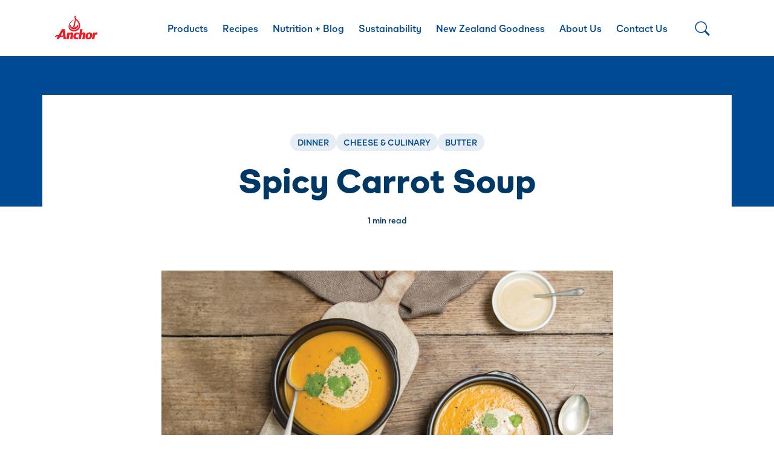

--- FILE ---
content_type: text/html; charset=UTF-8
request_url: https://www.anchordairy.com/us/en/recipes/dinner/spicy-carrot-soup-recipe.html
body_size: 8880
content:

<!DOCTYPE HTML>
<html lang="en">
    <head>
    <meta charset="UTF-8"/>
    <title>Spicy Carrot Soup</title>
    <meta name="keywords" content="Dinner,Cheese &amp; Culinary,Butter"/>
    
    <meta name="template" content="anchordairy-recipe-page"/>
    <meta name="viewport" content="width=device-width, initial-scale=1"/>
    

    
    
<script defer="defer" type="text/javascript" src="https://rum.hlx.page/.rum/@adobe/helix-rum-js@%5E2/dist/rum-standalone.js" data-routing="env=prod,tier=publish,ams=Fonterra Co-operative Group Limited"></script>
<link rel="canonical" href="https://www.anchordairy.com/us/en/recipes/dinner/spicy-carrot-soup-recipe.html"/>

    
<meta property="og:url" content="http://www.anchordairy.com/us/en/recipes/dinner/spicy-carrot-soup-recipe.html"/>
<meta property="og:type" content="website"/>
<meta property="og:image" content="http://10.43.32.60:4503/etc.clientlibs/fresca/clientlibs/clientlib-site/resources/images/png/logo.png"/>
<meta property="og:title" content="Spicy Carrot Soup"/>
<meta property="og:description" content="
"/>

    <script type="application/ld+json">{"recipeIngredient":["null 2 tablespoons Anchor Butter","1 large onion, finely chopped ","1 kg carrots, roughly chopped","4 cloves garlic, finely chopped","½ teaspoon ground coriander ","½ teaspoon ground cumin","1 teaspoon smoked paprika","½ teaspoon salt","1.5 litres vegetable stock","null 2 tablespoons Anchor Sour Cream","Fresh coriander to serve"],"recipeYield":"6","@type":"recipe","totalTime":"PT65M","name":"Spicy Carrot Soup","cookTime":"PT60M","@context":"http://schema.org/","prepTime":"PT5M","recipeInstructions":[{"@type":"HowToStep","text":"Melt the butter in a large saucepan  over a low heat. \r\n"},{"@type":"HowToStep","text":"Add the onion, carrots, garlic, coriander, cumin, smoked paprika, and salt, gently cook for 15 minutes.\r\n"},{"@type":"HowToStep","text":"Pour into the stock and simmer until the carrots are tender, stirring occasionally, about 30 minutes.\r\n"},{"@type":"HowToStep","text":"Blend soup to a puree and serve in bowls with a dollop of sour cream and coriander.\r\n"}]}</script>


    
    
    


<!-- Google Tag Manager -->
<script type="text/javascript">
(function(w,d,s,l,i){w[l]=w[l]||[];w[l].push({'gtm.start':
	new Date().getTime(),event:'gtm.js'});var f=d.getElementsByTagName(s)[0],
	j=d.createElement(s),dl=l!='dataLayer'?'&l='+l:'';j.async=true;j.src=
	'https://www.googletagmanager.com/gtm.js?id='+i+dl;f.parentNode.insertBefore(j,f);
	})(window,document,'script','dataLayer','GTM-MKWJPV2D');
</script>
<!-- End Google Tag Manager -->


    

    
    
    
<link rel="stylesheet" href="/etc.clientlibs/anchordairy/clientlibs/clientlib-base.min.b9fa6da5943d7850bab8dda642c96003.css" type="text/css">
<link rel="stylesheet" href="/etc.clientlibs/anchordairy/clientlibs/clientlib-dependencies.min.d41d8cd98f00b204e9800998ecf8427e.css" type="text/css">
<link rel="stylesheet" href="/etc.clientlibs/anchordairy/clientlibs/clientlib-site.min.250dd36ade34a6680484e389ef3d7e4a.css" type="text/css">
<link rel="stylesheet" href="/etc.clientlibs/anchordairy/clientlibs/fontawesome.min.65471dbf5a29a2853e7074b675955994.css" type="text/css">



    

    
    
</head>
    <body class="recipe-page page basicpage anchorDairy recipe-wrapper" id="recipe-page-e74dfd58b2">
<!-- Google Tag Manager (noscript) --><noscript><iframe src="https://www.googletagmanager.com/ns.html?id=GTM-MKWJPV2D" height="0" width="0" style="display:none;visibility:hidden"></iframe></noscript><!-- End Google Tag Manager (noscript) -->

        
        
        
            




            



            
<div class="root responsivegrid">


<div class="aem-Grid aem-Grid--12 aem-Grid--default--12 ">
    
    <div class="experiencefragment aem-GridColumn aem-GridColumn--default--12">

    
    



<div class="aem-Grid aem-Grid--12 aem-Grid--default--12 ">
    
    <div class="menu_item aem-GridColumn aem-GridColumn--default--12"></div>
<div class="header aem-GridColumn aem-GridColumn--default--12">
<!-- Anchor header -->
<section class="cmp-header ">
	<div class="cmp-header__wrapper">
		<div class="container cmp-header__container">
			<a class="cmp-header__logo" href="https://www.anchordairy.com/us/en.html"> 
				<img src="/content/dam/fonterra-public-website/fonterra-new-zealand/logos/logo-anchor.png" alt="Anchor Dairy logo" class="cmp-header__logo--color"/>
				<img src="/content/dam/anchordairy/logos/anchor-dairy-logo-footer-white.png" alt="Anchor Dairy logo" class="cmp-header__logo--white"/>
			</a>
			<button class="cmp-header__search" type="button" data-bs-toggle="collapse" data-bs-target="#headerSearch" aria-expanded="false" aria-controls="headerSearch">
				<i class="bi bi-search"></i>
			</button>
			<button class="cmp-header__hamburger" type="button" data-bs-toggle="collapse" data-bs-target="#collapseMobileMenu" aria-expanded="false" aria-controls="collapseMobileMenu">
				<div></div>
				<div></div>
				<div></div>
			</button>
			<div class="cmp-header__menu">
				<nav class="cmp-header__menu__wrapper collapse" id="collapseMobileMenu">
					<div class="cmp-header__menu__container">
						<div class="cmp-header__menu__collapse">
							<button class="cmp-header__hamburger--close" type="button" data-bs-toggle="collapse" data-bs-target="#collapseMobileMenu" aria-expanded="false" aria-controls="collapseMobileMenu">
								<i class="bi bi-x"></i>
							</button>
							<ul class="cmp-header__menu__level-01">
								


<div class="aem-Grid aem-Grid--12 aem-Grid--default--12 ">
    
    <div class="menu_item aem-GridColumn aem-GridColumn--default--12"><li>
  <a class="cmp-header__menu__level-01__link" data-cmp-action="click" data-cmp-custom-data-layer="{&#34;event&#34;:&#34;trackEvent&#34;,&#34;eventDetails.category&#34;:&#34;navigation&#34;,&#34;eventDetails.action&#34;:&#34;click&#34;,&#34;eventDetails.label&#34;:&#34;Products&#34;,&#34;clickUrl&#34;:&#34;http://www.anchordairy.com/content/anchordairy/content/us/en/products.html&#34;,&#34;clickElementType&#34;:&#34;text&#34;,&#34;sectionName&#34;:&#34;top navigation&#34;,&#34;contentCategory&#34;:&#34;n/a&#34;,&#34;contentType&#34;:&#34;n/a&#34;}" href="https://www.anchordairy.com/us/en/products.html">Products</a>

	<button type="button" data-bs-toggle="collapse" data-bs-target="#menuitem-1" aria-expanded="false" aria-controls="collapseExample01">
		<i class="bi bi-chevron-down"></i>
	</button>
	<ul class="cmp-header__menu__level-02 collapse" id="menuitem-1">

		<!-- Heading goes here -->
		<li class="cmp-header__menu__level-02__heading">
			<div>
				<h6>Products</h6>
			</div>
		</li>

		<!-- Two column menu goes here -->
		<li class="cmp-header__menu__level-02__column">
			<ul>
				<li class="cmp-header__menu__level-02__column__heading">Products</li>
				<li><a class="cmp-header__menu__level-02__link" data-cmp-action="click" data-cmp-custom-data-layer="{&#34;event&#34;:&#34;trackEvent&#34;,&#34;eventDetails.category&#34;:&#34;navigation&#34;,&#34;eventDetails.action&#34;:&#34;click&#34;,&#34;eventDetails.label&#34;:&#34;Butter&#34;,&#34;clickUrl&#34;:&#34;http://www.anchordairy.com/content/anchordairy/content/us/en/products/butter.html&#34;,&#34;clickElementType&#34;:&#34;text&#34;,&#34;sectionName&#34;:&#34;top navigation&#34;,&#34;contentCategory&#34;:&#34;Butter&#34;,&#34;contentType&#34;:&#34;product&#34;}" href="https://www.anchordairy.com/us/en/products/butter.html">Butter</a></li>
<li><a class="cmp-header__menu__level-02__link" data-cmp-action="click" data-cmp-custom-data-layer="{&#34;event&#34;:&#34;trackEvent&#34;,&#34;eventDetails.category&#34;:&#34;navigation&#34;,&#34;eventDetails.action&#34;:&#34;click&#34;,&#34;eventDetails.label&#34;:&#34;Cheese&#34;,&#34;clickUrl&#34;:&#34;http://www.anchordairy.com/content/anchordairy/content/us/en/products/cheese.html&#34;,&#34;clickElementType&#34;:&#34;text&#34;,&#34;sectionName&#34;:&#34;top navigation&#34;,&#34;contentCategory&#34;:&#34;Cheese&#34;,&#34;contentType&#34;:&#34;product&#34;}" href="https://www.anchordairy.com/us/en/products/cheese.html">Cheese</a></li>

			</ul>
			
		</li>
		
		<!-- Single column menu goes here -->
		
	</ul>
</li></div>
<div class="menu_item aem-GridColumn aem-GridColumn--default--12"><li>
  <a class="cmp-header__menu__level-01__link" data-cmp-action="click" data-cmp-custom-data-layer="{&#34;event&#34;:&#34;trackEvent&#34;,&#34;eventDetails.category&#34;:&#34;navigation&#34;,&#34;eventDetails.action&#34;:&#34;click&#34;,&#34;eventDetails.label&#34;:&#34;Recipes&#34;,&#34;clickUrl&#34;:&#34;http://www.anchordairy.com/content/anchordairy/content/us/en/recipes.html&#34;,&#34;clickElementType&#34;:&#34;text&#34;,&#34;sectionName&#34;:&#34;top navigation&#34;,&#34;contentCategory&#34;:&#34;n/a&#34;,&#34;contentType&#34;:&#34;recipe&#34;}" href="https://www.anchordairy.com/us/en/recipes.html">Recipes</a>

	<button type="button" data-bs-toggle="collapse" data-bs-target="#menuitem-3" aria-expanded="false" aria-controls="collapseExample01">
		<i class="bi bi-chevron-down"></i>
	</button>
	<ul class="cmp-header__menu__level-02 collapse" id="menuitem-3">

		<!-- Heading goes here -->
		<li class="cmp-header__menu__level-02__heading">
			<div>
				<h6>Recipes</h6>
			</div>
		</li>

		<!-- Two column menu goes here -->
		<li class="cmp-header__menu__level-02__column">
			<ul>
				<li class="cmp-header__menu__level-02__column__heading"></li>
				<li><a class="cmp-header__menu__level-02__link" data-cmp-action="click" data-cmp-custom-data-layer="{&#34;event&#34;:&#34;trackEvent&#34;,&#34;eventDetails.category&#34;:&#34;navigation&#34;,&#34;eventDetails.action&#34;:&#34;click&#34;,&#34;eventDetails.label&#34;:&#34;Dinner&#34;,&#34;clickUrl&#34;:&#34;http://www.anchordairy.com/content/anchordairy/content/us/en/recipes/dinner.html&#34;,&#34;clickElementType&#34;:&#34;text&#34;,&#34;sectionName&#34;:&#34;top navigation&#34;,&#34;contentCategory&#34;:&#34;n/a&#34;,&#34;contentType&#34;:&#34;recipe&#34;}" href="https://www.anchordairy.com/us/en/recipes/dinner.html">Dinner</a></li>
<li><a class="cmp-header__menu__level-02__link" data-cmp-action="click" data-cmp-custom-data-layer="{&#34;event&#34;:&#34;trackEvent&#34;,&#34;eventDetails.category&#34;:&#34;navigation&#34;,&#34;eventDetails.action&#34;:&#34;click&#34;,&#34;eventDetails.label&#34;:&#34;Breakfast&#34;,&#34;clickUrl&#34;:&#34;http://www.anchordairy.com/content/anchordairy/content/us/en/recipes/breakfast.html&#34;,&#34;clickElementType&#34;:&#34;text&#34;,&#34;sectionName&#34;:&#34;top navigation&#34;,&#34;contentCategory&#34;:&#34;Breakfast&#34;,&#34;contentType&#34;:&#34;recipe&#34;}" href="https://www.anchordairy.com/us/en/recipes/breakfast.html">Breakfast</a></li>
<li><a class="cmp-header__menu__level-02__link" data-cmp-action="click" data-cmp-custom-data-layer="{&#34;event&#34;:&#34;trackEvent&#34;,&#34;eventDetails.category&#34;:&#34;navigation&#34;,&#34;eventDetails.action&#34;:&#34;click&#34;,&#34;eventDetails.label&#34;:&#34;Lunch&#34;,&#34;clickUrl&#34;:&#34;http://www.anchordairy.com/content/anchordairy/content/us/en/recipes/lunch.html&#34;,&#34;clickElementType&#34;:&#34;text&#34;,&#34;sectionName&#34;:&#34;top navigation&#34;,&#34;contentCategory&#34;:&#34;n/a&#34;,&#34;contentType&#34;:&#34;recipe&#34;}" href="https://www.anchordairy.com/us/en/recipes/lunch.html">Lunch</a></li>
<li><a class="cmp-header__menu__level-02__link" data-cmp-action="click" data-cmp-custom-data-layer="{&#34;event&#34;:&#34;trackEvent&#34;,&#34;eventDetails.category&#34;:&#34;navigation&#34;,&#34;eventDetails.action&#34;:&#34;click&#34;,&#34;eventDetails.label&#34;:&#34;Snacks&#34;,&#34;clickUrl&#34;:&#34;http://www.anchordairy.com/content/anchordairy/content/us/en/recipes/snacks.html&#34;,&#34;clickElementType&#34;:&#34;text&#34;,&#34;sectionName&#34;:&#34;top navigation&#34;,&#34;contentCategory&#34;:&#34;n/a&#34;,&#34;contentType&#34;:&#34;n/a&#34;}" href="https://www.anchordairy.com/us/en/recipes/snacks.html">Snacks</a></li>

			</ul>
			
		</li>
		
		<!-- Single column menu goes here -->
		
	</ul>
</li></div>
<div class="menu_item aem-GridColumn aem-GridColumn--default--12"></div>
<div class="menu_item aem-GridColumn aem-GridColumn--default--12"><li>
  <a class="cmp-header__menu__level-01__link" data-cmp-action="click" data-cmp-custom-data-layer="{&#34;event&#34;:&#34;trackEvent&#34;,&#34;eventDetails.category&#34;:&#34;navigation&#34;,&#34;eventDetails.action&#34;:&#34;click&#34;,&#34;eventDetails.label&#34;:&#34;Nutrition + Blog&#34;,&#34;clickUrl&#34;:&#34;http://www.anchordairy.com/content/anchordairy/content/us/en/nutrition-stories.html&#34;,&#34;clickElementType&#34;:&#34;text&#34;,&#34;sectionName&#34;:&#34;top navigation&#34;,&#34;contentCategory&#34;:&#34;n/a&#34;,&#34;contentType&#34;:&#34;n/a&#34;}" href="https://www.anchordairy.com/us/en/nutrition-stories.html">Nutrition + Blog</a>

	
	
</li></div>
<div class="menu_item aem-GridColumn aem-GridColumn--default--12"></div>
<div class="menu_item aem-GridColumn aem-GridColumn--default--12"><li>
  <a class="cmp-header__menu__level-01__link" data-cmp-action="click" data-cmp-custom-data-layer="{&#34;event&#34;:&#34;trackEvent&#34;,&#34;eventDetails.category&#34;:&#34;navigation&#34;,&#34;eventDetails.action&#34;:&#34;click&#34;,&#34;eventDetails.label&#34;:&#34;Sustainability&#34;,&#34;clickUrl&#34;:&#34;http://www.anchordairy.com/content/anchordairy/content/us/en/sustainability.html&#34;,&#34;clickElementType&#34;:&#34;text&#34;,&#34;sectionName&#34;:&#34;top navigation&#34;,&#34;contentCategory&#34;:&#34;n/a&#34;,&#34;contentType&#34;:&#34;n/a&#34;}" href="https://www.anchordairy.com/us/en/sustainability.html">Sustainability</a>

	<button type="button" data-bs-toggle="collapse" data-bs-target="#menuitem-" aria-expanded="false" aria-controls="collapseExample01">
		<i class="bi bi-chevron-down"></i>
	</button>
	<ul class="cmp-header__menu__level-02 collapse" id="menuitem-">

		<!-- Heading goes here -->
		<li class="cmp-header__menu__level-02__heading">
			<div>
				<h6>Sustainability</h6>
			</div>
		</li>

		<!-- Two column menu goes here -->
		
		
		<!-- Single column menu goes here -->
		<li class="cmp-header__menu__level-02__single">
			<ul>
				<li><a class="cmp-header__menu__level-02__link" data-cmp-action="click" data-cmp-custom-data-layer="{&#34;event&#34;:&#34;trackEvent&#34;,&#34;eventDetails.category&#34;:&#34;navigation&#34;,&#34;eventDetails.action&#34;:&#34;click&#34;,&#34;eventDetails.label&#34;:&#34;Organic&#34;,&#34;clickUrl&#34;:&#34;http://www.anchordairy.com/content/anchordairy/content/us/en/sustainability/organic.html&#34;,&#34;clickElementType&#34;:&#34;text&#34;,&#34;sectionName&#34;:&#34;top navigation&#34;,&#34;contentCategory&#34;:&#34;n/a&#34;,&#34;contentType&#34;:&#34;n/a&#34;}" href="https://www.anchordairy.com/us/en/sustainability/organic.html">Organic</a></li>
			</ul>
		</li>

	</ul>
</li></div>
<div class="menu_item aem-GridColumn aem-GridColumn--default--12"></div>
<div class="menu_item aem-GridColumn aem-GridColumn--default--12"><li>
  <a class="cmp-header__menu__level-01__link" data-cmp-action="click" data-cmp-custom-data-layer="{&#34;event&#34;:&#34;trackEvent&#34;,&#34;eventDetails.category&#34;:&#34;navigation&#34;,&#34;eventDetails.action&#34;:&#34;click&#34;,&#34;eventDetails.label&#34;:&#34;New Zealand Goodness&#34;,&#34;clickUrl&#34;:&#34;http://www.anchordairy.com/content/anchordairy/content/us/en/new-zealand-goodness.html&#34;,&#34;clickElementType&#34;:&#34;text&#34;,&#34;sectionName&#34;:&#34;top navigation&#34;,&#34;contentCategory&#34;:&#34;n/a&#34;,&#34;contentType&#34;:&#34;n/a&#34;}" href="https://www.anchordairy.com/us/en/new-zealand-goodness.html">New Zealand Goodness</a>

	
	
</li></div>
<div class="menu_item aem-GridColumn aem-GridColumn--default--12"><li>
  <a class="cmp-header__menu__level-01__link" data-cmp-action="click" data-cmp-custom-data-layer="{&#34;event&#34;:&#34;trackEvent&#34;,&#34;eventDetails.category&#34;:&#34;navigation&#34;,&#34;eventDetails.action&#34;:&#34;click&#34;,&#34;eventDetails.label&#34;:&#34;About Us&#34;,&#34;clickUrl&#34;:&#34;http://www.anchordairy.com/content/anchordairy/content/us/en/about-us.html&#34;,&#34;clickElementType&#34;:&#34;text&#34;,&#34;sectionName&#34;:&#34;top navigation&#34;,&#34;contentCategory&#34;:&#34;n/a&#34;,&#34;contentType&#34;:&#34;n/a&#34;}" href="https://www.anchordairy.com/us/en/about-us.html">About Us</a>

	<button type="button" data-bs-toggle="collapse" data-bs-target="#menuitem-4" aria-expanded="false" aria-controls="collapseExample01">
		<i class="bi bi-chevron-down"></i>
	</button>
	<ul class="cmp-header__menu__level-02 collapse" id="menuitem-4">

		<!-- Heading goes here -->
		<li class="cmp-header__menu__level-02__heading">
			<div>
				<h6>About Us</h6>
			</div>
		</li>

		<!-- Two column menu goes here -->
		
		
		<!-- Single column menu goes here -->
		<li class="cmp-header__menu__level-02__single">
			<ul>
				<li><a class="cmp-header__menu__level-02__link" data-cmp-action="click" data-cmp-custom-data-layer="{&#34;event&#34;:&#34;trackEvent&#34;,&#34;eventDetails.category&#34;:&#34;navigation&#34;,&#34;eventDetails.action&#34;:&#34;click&#34;,&#34;eventDetails.label&#34;:&#34;Our Heritage&#34;,&#34;clickUrl&#34;:&#34;http://www.anchordairy.com/content/anchordairy/content/us/en/about-us/our-heritage.html&#34;,&#34;clickElementType&#34;:&#34;text&#34;,&#34;sectionName&#34;:&#34;top navigation&#34;,&#34;contentCategory&#34;:&#34;n/a&#34;,&#34;contentType&#34;:&#34;n/a&#34;}" href="https://www.anchordairy.com/us/en/about-us/our-heritage.html">Our Heritage</a></li>
			</ul>
		</li>
<li class="cmp-header__menu__level-02__single">
			<ul>
				<li><a class="cmp-header__menu__level-02__link" data-cmp-action="click" data-cmp-custom-data-layer="{&#34;event&#34;:&#34;trackEvent&#34;,&#34;eventDetails.category&#34;:&#34;navigation&#34;,&#34;eventDetails.action&#34;:&#34;click&#34;,&#34;eventDetails.label&#34;:&#34;Contact Us&#34;,&#34;clickUrl&#34;:&#34;http://www.anchordairy.com/content/anchordairy/content/us/en/about-us/contact-us.html&#34;,&#34;clickElementType&#34;:&#34;text&#34;,&#34;sectionName&#34;:&#34;top navigation&#34;,&#34;contentCategory&#34;:&#34;n/a&#34;,&#34;contentType&#34;:&#34;n/a&#34;}" href="https://www.anchordairy.com/us/en/about-us/contact-us.html">Contact Us</a></li>
			</ul>
		</li>

	</ul>
</li></div>
<div class="menu_item aem-GridColumn aem-GridColumn--default--12"><li>
  <a class="cmp-header__menu__level-01__link" data-cmp-action="click" data-cmp-custom-data-layer="{&#34;event&#34;:&#34;trackEvent&#34;,&#34;eventDetails.category&#34;:&#34;navigation&#34;,&#34;eventDetails.action&#34;:&#34;click&#34;,&#34;eventDetails.label&#34;:&#34;Contact Us&#34;,&#34;clickUrl&#34;:&#34;http://www.anchordairy.com/content/anchordairy/content/us/en/about-us/contact-us.html&#34;,&#34;clickElementType&#34;:&#34;text&#34;,&#34;sectionName&#34;:&#34;top navigation&#34;,&#34;contentCategory&#34;:&#34;n/a&#34;,&#34;contentType&#34;:&#34;n/a&#34;}" href="https://www.anchordairy.com/us/en/about-us/contact-us.html">Contact Us</a>

	
	
</li></div>

    
</div>

							</ul>
						</div>
					</div>
				</nav>
			</div>
			<div class="cmp-header__search__panel collapse" id="headerSearch">
				<div class="container cmp-header__search__panel__container">
					<form action="https://www.anchordairy.com/us/en/search-results.html" class="cmp-header__search__panel__wrapper">
						<i class="bi bi-search"></i> 
						<input type="search" name="q" placeholder="Search.." class="cmp-header__search__panel__input" data-pagepath="/content/anchordairy/content/us/en"/>
						<div class="dropdown cmp-search-results__dropdown cmp-search__dropdown">
							<button class="dropdown-toggle visually-hidden" type="button" id="dropdownMenuButton1" data-bs-toggle="dropdown" aria-expanded="false">Dropdown button</button>
							<ul class="dropdown-menu cmp-search-results__dropdown-menu cmp-header__search__panel__dropdown-menu" aria-labelledby="dropdownMenuButton1">
							</ul>
						</div>
					</form>
					<div class="cmp-header__search__panel__popular-search">
						<span>Popular
							searches:</span>
						<ul>
							<li><a href="https://www.anchordairy.com/us/en/search-results.html?q=sustainability">sustainability</a>
							</li>
						
							<li><a href="https://www.anchordairy.com/us/en/search-results.html?q=farmers">farmers</a>
							</li>
						
							<li><a href="https://www.anchordairy.com/us/en/search-results.html?q=milk">milk</a>
							</li>
						
							<li><a href="https://www.anchordairy.com/us/en/search-results.html?q=protein">protein</a>
							</li>
						</ul>
					</div>
				</div>
			</div>
		</div>
	</div>
</section></div>

    
</div>

</div>
<div class="article-header cmp-article-banner-text-only aem-GridColumn aem-GridColumn--default--12"><section class="cmp-article-banner ">
	
	<div class="cmp-article-banner__wrapper">
		<div class="container">
			<div class="row cmp-article-banner__container">
				<div class="col-md-6 cmp-article-banner__content">
					<!-- back to page mark up -->
					 
					<ul class="cmp-article-banner__content__topics cmp-article-banner__content__topics--alternate small-text">
						<li class="cmp-tag__dinner">Dinner</li>
<li class="cmp-tag__cheese">Cheese &amp; Culinary</li>
<li class="cmp-tag__butter">Butter</li>

					</ul>
					
					
					<div class="cmp-article-banner__content__heading">
						<div>
<div id="title-40282041e4" class="cmp-title">
    <h3 class="cmp-title__text">Spicy Carrot Soup</h3>
</div>

    

</div>
					</div>
					<div class="cmp-article-banner__content__subheading small-text">
						<div>


    

</div>
					</div>
					<div class="cmp-article-banner__content__topics-date-time-wrapper">
						
						<ul class="cmp-article-banner__content__topics caption">
							<li class="cmp-tag__dinner">Dinner</li>
						
							<li class="cmp-tag__cheese">Cheese &amp; Culinary</li>
						
							<li class="cmp-tag__butter">Butter</li>
						</ul>
						<div class="cmp-article-banner__content__date-time small-text">
							
							
							<span>1 min read</span>
						</div>
					</div>
					<div class="cmp-article-banner__content__socialicons">
							<div class="addthis_inline_share_toolbox">
								
							</div>
					</div>
				</div>
				<div class="col-md-6 cmp-article-banner__image">
					
					<div class="cmp-article-banner__image--responsive"></div>
						
					
				</div>
			</div>
		</div>
	</div>

</section></div>
<div class="container responsivegrid dark-shadow aem-GridColumn--default--none aem-GridColumn aem-GridColumn--default--12 aem-GridColumn--offset--default--0">

    
    
    
    <div id="container-0c10efe5f2" class="cmp-container">
        
        <div class="container responsivegrid cmp-container--max-width min-width">

    
    
    
    <div id="container-f7bc2d6243" class="cmp-container">
        
        <div class="container responsivegrid">

    
    <div id="container-10fbf3c0bf" class="cmp-container">
        


<div class="aem-Grid aem-Grid--12 aem-Grid--default--12 aem-Grid--phone--12 ">
    
    <div class="image aem-GridColumn aem-GridColumn--default--12">
<div data-cmp-is="image" data-cmp-src="https://www.anchordairy.com/us/en/recipes/dinner/spicy-carrot-soup-recipe/_jcr_content/root/container/container/container/image.coreimg{.width}.jpeg/1649291492937/spicy-carrot-soup-720x340.jpeg" data-cmp-filereference="/content/dam/wawwe/Recipes/recipe-tile-rectangle-720x340/spicy-carrot-soup-720x340.jpg" id="image-41bce3f881" data-cmp-hook-image="imageV3" class="cmp-image" itemscope itemtype="http://schema.org/ImageObject">
    
        <img src="https://www.anchordairy.com/us/en/recipes/dinner/spicy-carrot-soup-recipe/_jcr_content/root/container/container/container/image.coreimg.jpeg/1649291492937/spicy-carrot-soup-720x340.jpeg" class="cmp-image__image" itemprop="contentUrl" width="720" height="340" alt="Spicy Carrot Soup"/>
    
    
    
</div>

    

</div>
<div class="page-property-renderer aem-GridColumn--default--none aem-GridColumn--phone--none aem-GridColumn--phone--12 aem-GridColumn aem-GridColumn--offset--phone--0 aem-GridColumn--offset--default--0 aem-GridColumn--default--2">
    



<div class="cmp-page-property-renderer">
	<img class="cmp-page-property-renderer__icon" src="/content/dam/anchordairy/icons/utencils-anchor-diary-icon.svg"/>
	<div class="cmp-page-property-renderer__text">
		<label class="cmp-page-property-renderer__label">Serves</label>
		<div class="cmp-page-property-renderer__value">6</div>
	</div>
</div>


    

</div>
<div class="page-property-renderer aem-GridColumn--default--none aem-GridColumn--phone--none aem-GridColumn--phone--12 aem-GridColumn aem-GridColumn--offset--phone--0 aem-GridColumn--offset--default--0 aem-GridColumn--default--4">
    



<div class="cmp-page-property-renderer">
	<img class="cmp-page-property-renderer__icon" src="/content/dam/anchordairy/icons/clock-anchor-diary-icon.svg"/>
	<div class="cmp-page-property-renderer__text">
		<label class="cmp-page-property-renderer__label">Prep Time</label>
		<div class="cmp-page-property-renderer__value">5 min</div>
	</div>
</div>


    

</div>
<div class="page-property-renderer aem-GridColumn--default--none aem-GridColumn--phone--none aem-GridColumn--phone--12 aem-GridColumn aem-GridColumn--offset--phone--0 aem-GridColumn--offset--default--0 aem-GridColumn--default--4">
    



<div class="cmp-page-property-renderer">
	<img class="cmp-page-property-renderer__icon" src="/content/dam/anchordairy/icons/clock-anchor-diary-icon.svg"/>
	<div class="cmp-page-property-renderer__text">
		<label class="cmp-page-property-renderer__label">Cook Time</label>
		<div class="cmp-page-property-renderer__value">1h 0 min</div>
	</div>
</div>


    

</div>
<div class="page-property-renderer aem-GridColumn--default--none aem-GridColumn--phone--none aem-GridColumn--phone--12 aem-GridColumn aem-GridColumn--offset--phone--0 aem-GridColumn--offset--default--0 aem-GridColumn--default--4">



    

</div>
<div class="page-property-renderer aem-GridColumn--default--none aem-GridColumn--phone--none aem-GridColumn--phone--12 aem-GridColumn aem-GridColumn--offset--phone--0 aem-GridColumn--offset--default--0 aem-GridColumn--default--4">



    

</div>

    
</div>

    </div>

    
</div>
<div class="title">
<div id="title-0f5536060e" class="cmp-title">
    <h5 class="cmp-title__text">Spicy Carrot Soup</h5>
</div>

    

</div>

        
    </div>

</div>
<div class="container responsivegrid">

    
    
    
    <div id="container-aa816ad5bd" class="cmp-container">
        
        <div class="container responsivegrid min-width">

    
    
    
    <div id="container-99ee198418" class="cmp-container">
        
        <div class="text">


    

</div>
<div class="accordion panelcontainer"><div id="accordion-e50dfd7092" class="cmp-accordion" data-cmp-is="accordion">
	<div class="cmp-accordion__item" data-cmp-action="click" data-cmp-label="Ingredients" data-cmp-custom-data-layer="{&#34;event&#34;:&#34;trackEvent&#34;,&#34;eventDetails.action&#34;:&#34;click&#34;,&#34;clickElementType&#34;:&#34;button&#34;}" data-cmp-hook-accordion="item" id="accordion-e50dfd7092-item-36aa77cff6">
		<h3 class="cmp-accordion__header">
			<button id="accordion-e50dfd7092-item-36aa77cff6-button" class="cmp-accordion__button" aria-controls="accordion-e50dfd7092-item-36aa77cff6-panel" data-cmp-hook-accordion="button">
				<span class="cmp-accordion__title">Ingredients</span> <span class="cmp-accordion__icon"></span>
			</button>
		</h3>
		<div data-cmp-hook-accordion="panel" id="accordion-e50dfd7092-item-36aa77cff6-panel" class="cmp-accordion__panel cmp-accordion__panel--hidden" role="region" aria-labelledby="accordion-e50dfd7092-item-36aa77cff6-button"><div class="container responsivegrid">

    
    
    
    <div id="container-36aa77cff6" class="cmp-container">
        
        <div class="recipe-ingredients">

<div class="cmp-recipe-ingredients">
    <div class="">
        <div class="cmp-parts-list">
            <h5 class="cmp-parts-list__title"></h5>

            <div class="cmp-parts-list__items">
                
                    <div class="cmp-parts-list__item checkbox">
                        
                        <input class="cmp-parts-list__item__input" type="checkbox" id="pPCeuFs6Ur" value="" name=" 2 tablespoons Anchor Butter" aria-label=" 2 tablespoons Anchor Butter"/>
                        <label for="pPCeuFs6Ur">
                            
                            
                                <a href="/content/anchordairy/content/us/en/products/butter/anchor-butter-salted-500g" class="cmp-parts-list__item__link" target="_blank">2 tablespoons Anchor Butter</a>
                            
                            
                        </label>
                    </div>
                
                    <div class="cmp-parts-list__item checkbox">
                        
                        <input class="cmp-parts-list__item__input" type="checkbox" id="pFUORQjcLk" value="" name="1 large onion, finely chopped  " aria-label="1 large onion, finely chopped  "/>
                        <label for="pFUORQjcLk">
                            1 large onion, finely chopped 
                            
                            
                                
                            
                        </label>
                    </div>
                
                    <div class="cmp-parts-list__item checkbox">
                        
                        <input class="cmp-parts-list__item__input" type="checkbox" id="2rSqBqdVED" value="" name="1 kg carrots, roughly chopped " aria-label="1 kg carrots, roughly chopped "/>
                        <label for="2rSqBqdVED">
                            1 kg carrots, roughly chopped
                            
                            
                                
                            
                        </label>
                    </div>
                
                    <div class="cmp-parts-list__item checkbox">
                        
                        <input class="cmp-parts-list__item__input" type="checkbox" id="qiXwo9Id3Y" value="" name="4 cloves garlic, finely chopped " aria-label="4 cloves garlic, finely chopped "/>
                        <label for="qiXwo9Id3Y">
                            4 cloves garlic, finely chopped
                            
                            
                                
                            
                        </label>
                    </div>
                
                    <div class="cmp-parts-list__item checkbox">
                        
                        <input class="cmp-parts-list__item__input" type="checkbox" id="wN6i5SAvcy" value="" name="½ teaspoon ground coriander  " aria-label="½ teaspoon ground coriander  "/>
                        <label for="wN6i5SAvcy">
                            ½ teaspoon ground coriander 
                            
                            
                                
                            
                        </label>
                    </div>
                
                    <div class="cmp-parts-list__item checkbox">
                        
                        <input class="cmp-parts-list__item__input" type="checkbox" id="DbgbRcTCCW" value="" name="½ teaspoon ground cumin " aria-label="½ teaspoon ground cumin "/>
                        <label for="DbgbRcTCCW">
                            ½ teaspoon ground cumin
                            
                            
                                
                            
                        </label>
                    </div>
                
                    <div class="cmp-parts-list__item checkbox">
                        
                        <input class="cmp-parts-list__item__input" type="checkbox" id="v5Zr5gpAFH" value="" name="1 teaspoon smoked paprika " aria-label="1 teaspoon smoked paprika "/>
                        <label for="v5Zr5gpAFH">
                            1 teaspoon smoked paprika
                            
                            
                                
                            
                        </label>
                    </div>
                
                    <div class="cmp-parts-list__item checkbox">
                        
                        <input class="cmp-parts-list__item__input" type="checkbox" id="0xReNyhjxG" value="" name="½ teaspoon salt " aria-label="½ teaspoon salt "/>
                        <label for="0xReNyhjxG">
                            ½ teaspoon salt
                            
                            
                                
                            
                        </label>
                    </div>
                
                    <div class="cmp-parts-list__item checkbox">
                        
                        <input class="cmp-parts-list__item__input" type="checkbox" id="8koSlhJ9w2" value="" name="1.5 litres vegetable stock " aria-label="1.5 litres vegetable stock "/>
                        <label for="8koSlhJ9w2">
                            1.5 litres vegetable stock
                            
                            
                                
                            
                        </label>
                    </div>
                
                    <div class="cmp-parts-list__item checkbox">
                        
                        <input class="cmp-parts-list__item__input" type="checkbox" id="c0qHcvL94i" value="" name=" 2 tablespoons Anchor Sour Cream" aria-label=" 2 tablespoons Anchor Sour Cream"/>
                        <label for="c0qHcvL94i">
                            
                            
                                <a href="/content/anchordairy/content/us/en/products/cheese/anchor-sour-cream-original-500g" class="cmp-parts-list__item__link" target="_blank">2 tablespoons Anchor Sour Cream</a>
                            
                            
                        </label>
                    </div>
                
                    <div class="cmp-parts-list__item checkbox">
                        
                        <input class="cmp-parts-list__item__input" type="checkbox" id="KZYSwTPZ9A" value="" name="Fresh coriander to serve " aria-label="Fresh coriander to serve "/>
                        <label for="KZYSwTPZ9A">
                            Fresh coriander to serve
                            
                            
                                
                            
                        </label>
                    </div>
                
            </div>
        </div>
    </div>
</div>


    

</div>

        
    </div>

</div>
</div>
	</div>

	
</div>
</div>
<div class="recipe-method">

<div class="cmp-recipe-method">
    <div class="">
        <div class="cmp-parts-list">
            <h5 class="cmp-parts-list__title">Method</h5>
            <ol class="cmp-partsList__items">
                <li class="cmp-recipe-method__item">Melt the butter in a large saucepan  over a low heat. 
</li>
            
                <li class="cmp-recipe-method__item">Add the onion, carrots, garlic, coriander, cumin, smoked paprika, and salt, gently cook for 15 minutes.
</li>
            
                <li class="cmp-recipe-method__item">Pour into the stock and simmer until the carrots are tender, stirring occasionally, about 30 minutes.
</li>
            
                <li class="cmp-recipe-method__item">Blend soup to a puree and serve in bowls with a dollop of sour cream and coriander.
</li>
            </ol>
        </div>
    </div>
</div>


    

</div>
<div class="card carousel panelcontainer background--sky-blue image-card image-right">
<section role="group" id="card-35202e867d" class="cmp-card cmp-restricted
	
	cmp-card--single-column
	
	
	">
	<div class="container">
		
		<div class="row">
			<div class="col-md-12 custom-col">
				<div id="product-card-4645e43afd">

	
	
</div>


    

			</div>
<div class="col-md-12 custom-col">
				<div id="product-card-2158c70702">

	
	
</div>


    

			</div>

		</div>
		
		
	</div>
</section></div>

        
    </div>

</div>

        
    </div>

</div>

        
    </div>

</div>
<div class="related-articles list aem-GridColumn aem-GridColumn--default--12">
<div id="related-articles-0ad38a4db7" class="cmp-related-articles cmp-related-articles--carousel">

	<div class="cmp-related-articles__wrapper">
		<div class="container cmp-related-articles__container hiddenDescription">
			<div class="cmp-related-articles__header">
				<div class="cmp-related-articles__header__left">
					<div class="cmp-related-articles__header__title">
						
<div id="title-ce9fbda54e" class="cmp-title">
    <h4 class="cmp-title__text">Related Recipes</h4>
</div>

    


					</div>
					
				</div>
				
			</div>
			<div class="cmp-related-articles__content">
				

				
					
					<div class="cmp-related-articles__card splide carousel" data-slideType="loop" data-perPage="4">
						<div class="cmp-related-articles__card__wrapper splide__track">
							<div class="cmp-related-articles__card__list splide__list">
								

	<a data-cmp-action="click" data-cmp-custom-data-layer="{&#34;event&#34;:&#34;trackEvent&#34;,&#34;eventDetails.category&#34;:&#34;article&#34;,&#34;eventDetails.action&#34;:&#34;click&#34;,&#34;eventDetails.label&#34;:&#34;Lasagne&#34;,&#34;clickUrl&#34;:&#34;http://www.anchordairy.com/content/anchordairy/content/us/en/recipes/dinner/lasagne-recipe.html&#34;,&#34;clickElementType&#34;:&#34;image&#34;,&#34;sectionName&#34;:&#34;related&#34;,&#34;contentCategory&#34;:&#34;Recipes&#34;,&#34;contentType&#34;:&#34;recipe&#34;,&#34;contentTitle&#34;:&#34;Lasagne&#34;,&#34;productName&#34;:&#34;&#34;}" href="https://www.anchordairy.com/us/en/recipes/dinner/lasagne-recipe.html" target="_self" class="col-md-5 cmp-related-articles__card__item splide__slide ">
		<div class="cmp-related-articles__card__image">
			<div class="cmp-related-articles__card__image--responsive" style="background-image: url('/content/dam/anchor/anchor_consumer_brands/anchor_global_/asset_library/website_assets/new_website/nz/recipe_images/new_recipe_previewtiles/lunch/550-lasagne@2x_600x366.jpg')">
				<div class="cmp-related-articles__card__category caption">
					<p class="cmp-tag__lunch">Lunch</p>
				</div>
			</div>
		</div>
		<div class="cmp-related-articles__card__body">
			
			
			<div class="cmp-related-articles__card__heading"><h6>Lasagne</h6></div>
			
			<div class="cmp-related-articles__card__description">
				<p>Who doesn&#39;t love a classic lasagne packed with Italian goodness and dairy!?

</p>
			</div>
			<div class="cmp-related-articles__card__date-time caption">
				<p></p>
				<p class="d-none time-to-read">1 min read</p>
			</div>
			<div class="cmp-related-articles__card__btn caption">
				<span>Read More</span>
			</div>
			
		</div>
	</a>

							
								

	<a data-cmp-action="click" data-cmp-custom-data-layer="{&#34;event&#34;:&#34;trackEvent&#34;,&#34;eventDetails.category&#34;:&#34;article&#34;,&#34;eventDetails.action&#34;:&#34;click&#34;,&#34;eventDetails.label&#34;:&#34;Seafood Risotto&#34;,&#34;clickUrl&#34;:&#34;http://www.anchordairy.com/content/anchordairy/content/us/en/recipes/dinner/seafood-risotto-recipe.html&#34;,&#34;clickElementType&#34;:&#34;image&#34;,&#34;sectionName&#34;:&#34;related&#34;,&#34;contentCategory&#34;:&#34;Recipes&#34;,&#34;contentType&#34;:&#34;recipe&#34;,&#34;contentTitle&#34;:&#34;Seafood Risotto&#34;,&#34;productName&#34;:&#34;&#34;}" href="https://www.anchordairy.com/us/en/recipes/dinner/seafood-risotto-recipe.html" target="_self" class="col-md-5 cmp-related-articles__card__item splide__slide ">
		<div class="cmp-related-articles__card__image">
			<div class="cmp-related-articles__card__image--responsive" style="background-image: url('/content/dam/anchor/anchor_consumer_brands/anchor_global_/asset_library/website_assets/new_website/nz/recipe_images/new_recipe_previewtiles/lunch/550-seafood_risotto@2x_600x366.jpg')">
				<div class="cmp-related-articles__card__category caption">
					<p class="cmp-tag__lunch">Lunch</p>
				</div>
			</div>
		</div>
		<div class="cmp-related-articles__card__body">
			
			
			<div class="cmp-related-articles__card__heading"><h6>Seafood Risotto</h6></div>
			
			<div class="cmp-related-articles__card__description">
				<p>
</p>
			</div>
			<div class="cmp-related-articles__card__date-time caption">
				<p></p>
				<p class="d-none time-to-read">1 min read</p>
			</div>
			<div class="cmp-related-articles__card__btn caption">
				<span>Read More</span>
			</div>
			
		</div>
	</a>

							
								

	<a data-cmp-action="click" data-cmp-custom-data-layer="{&#34;event&#34;:&#34;trackEvent&#34;,&#34;eventDetails.category&#34;:&#34;article&#34;,&#34;eventDetails.action&#34;:&#34;click&#34;,&#34;eventDetails.label&#34;:&#34;Roasted Chicken with Stuffing&#34;,&#34;clickUrl&#34;:&#34;http://www.anchordairy.com/content/anchordairy/content/us/en/recipes/dinner/roasted-chicken-with-stuffing-recipe.html&#34;,&#34;clickElementType&#34;:&#34;image&#34;,&#34;sectionName&#34;:&#34;related&#34;,&#34;contentCategory&#34;:&#34;Dinner&#34;,&#34;contentType&#34;:&#34;recipe&#34;,&#34;contentTitle&#34;:&#34;Roasted Chicken with Stuffing&#34;,&#34;productName&#34;:&#34;&#34;}" href="https://www.anchordairy.com/us/en/recipes/dinner/roasted-chicken-with-stuffing-recipe.html" target="_self" class="col-md-5 cmp-related-articles__card__item splide__slide ">
		<div class="cmp-related-articles__card__image">
			<div class="cmp-related-articles__card__image--responsive" style="background-image: url('/content/dam/anchorglobal/nz/en/recipe-images/RecipeDetail/Mobile/anchor-recipe-roastchicken-sideview-masthead-1023x639px-image.jpg')">
				<div class="cmp-related-articles__card__category caption">
					<p class="cmp-tag__dinner">Dinner</p>
				</div>
			</div>
		</div>
		<div class="cmp-related-articles__card__body">
			
			
			<div class="cmp-related-articles__card__heading"><h6>Roasted Chicken with Stuffing</h6></div>
			
			<div class="cmp-related-articles__card__description">
				<p>The ultimate Sunday roast - a succulent roast chicken! Enjoy the simplicity of this recipe.</p>
			</div>
			<div class="cmp-related-articles__card__date-time caption">
				<p></p>
				<p class="d-none time-to-read">1 min read</p>
			</div>
			<div class="cmp-related-articles__card__btn caption">
				<span>Read More</span>
			</div>
			
		</div>
	</a>

							
								

	<a data-cmp-action="click" data-cmp-custom-data-layer="{&#34;event&#34;:&#34;trackEvent&#34;,&#34;eventDetails.category&#34;:&#34;article&#34;,&#34;eventDetails.action&#34;:&#34;click&#34;,&#34;eventDetails.label&#34;:&#34;Flavoured Butters&#34;,&#34;clickUrl&#34;:&#34;http://www.anchordairy.com/content/anchordairy/content/us/en/recipes/dinner/flavoured-butters-recipe.html&#34;,&#34;clickElementType&#34;:&#34;image&#34;,&#34;sectionName&#34;:&#34;related&#34;,&#34;contentCategory&#34;:&#34;Tasty Snacks&#34;,&#34;contentType&#34;:&#34;recipe&#34;,&#34;contentTitle&#34;:&#34;Flavoured Butters&#34;,&#34;productName&#34;:&#34;&#34;}" href="https://www.anchordairy.com/us/en/recipes/dinner/flavoured-butters-recipe.html" target="_self" class="col-md-5 cmp-related-articles__card__item splide__slide ">
		<div class="cmp-related-articles__card__image">
			<div class="cmp-related-articles__card__image--responsive" style="background-image: url('/content/dam/anchorglobal/mx/recipe-images/recipe-detail/desktop/mobile/anchor-recipe-flavouredbutters-sideview-masthead-1023x639px-image.jpg')">
				<div class="cmp-related-articles__card__category caption">
					<p class="cmp-tag__snacks">Snacks</p>
				</div>
			</div>
		</div>
		<div class="cmp-related-articles__card__body">
			
			
			<div class="cmp-related-articles__card__heading"><h6>Flavoured Butters</h6></div>
			
			<div class="cmp-related-articles__card__description">
				<p>These flavoured butters are an easy way to make people think you&#39;re a whiz in the kitchen! Tasty and delicous and perfect to serve with pasta, toast or vegetables - the options are endless!</p>
			</div>
			<div class="cmp-related-articles__card__date-time caption">
				<p></p>
				<p class="d-none time-to-read">1 min read</p>
			</div>
			<div class="cmp-related-articles__card__btn caption">
				<span>Read More</span>
			</div>
			
		</div>
	</a>

							</div>
						</div>
					</div>
				
			</div>
		</div>
	</div>

</div>

    
</div>
<div class="experience-fragment experiencefragment aem-GridColumn aem-GridColumn--default--12">
<div id="experience-fragment-b313f048c0" class="cmp-experiencefragment cmp-experiencefragment--footer">



<div class="aem-Grid aem-Grid--12 aem-Grid--default--12 ">
    
    <div class="footer aem-GridColumn aem-GridColumn--default--12"><section class="cmp-footer footer">
	<div class="cmp-footer__back-to-top">
		<div class="container">
			<button class="cmp-footer__back-to-top-btn">
				<span class="cmp-footer__back-to-top-btn-text">Back to top</span>
				<i class="bi bi-arrow-up"></i>
			</button>
		</div>
	</div>
	<div class="cmp-footer__wrapper" style="background-image:url(\2f content\2f dam\2f anchordairy\2fimages\2f banner\2f 120422-anchor-dairy-banner-footer.jpg)">
		<div>


<div class="aem-Grid aem-Grid--12 aem-Grid--default--12 ">
    
    <div class="container responsivegrid aem-GridColumn aem-GridColumn--default--12">

    
    <div id="container-a2b9d53a46" class="cmp-container">
        


<div class="aem-Grid aem-Grid--12 aem-Grid--tablet--12 aem-Grid--default--12 ">
    
    <div class="container responsivegrid aem-GridColumn--offset--tablet--0 aem-GridColumn--default--none aem-GridColumn--phone--none aem-GridColumn--tablet--none aem-GridColumn aem-GridColumn--tablet--2 aem-GridColumn--phone--3 aem-GridColumn--offset--phone--0 aem-GridColumn--offset--default--0 aem-GridColumn--default--2">

    
    
    
    <div id="container-e18761654b" class="cmp-container">
        
        <div class="image">
<div data-cmp-is="image" data-cmp-src="/content/experience-fragments/anchordairy/content/language-masters/en/footer/master/_jcr_content/root/footer_copy/footer-items-top/container/container/image.coreimg{.width}.png/1646002893091/anchor-dairy-logo-footer-white.png" data-asset-id="44ddaa82-a753-41f3-af65-5f60a8fd7abd" data-cmp-filereference="/content/dam/anchordairy/logos/anchor-dairy-logo-footer-white.png" id="image-31ba22a185" data-cmp-hook-image="imageV3" class="cmp-image" itemscope itemtype="http://schema.org/ImageObject">
    
        <img src="/content/experience-fragments/anchordairy/content/language-masters/en/footer/master/_jcr_content/root/footer_copy/footer-items-top/container/container/image.coreimg.png/1646002893091/anchor-dairy-logo-footer-white.png" loading="lazy" class="cmp-image__image" itemprop="contentUrl" width="406" height="208" alt/>
    
    
    
</div>

    

</div>

        
    </div>

</div>
<div class="container responsivegrid aem-GridColumn--offset--tablet--0 aem-GridColumn--default--none aem-GridColumn--phone--none aem-GridColumn--tablet--3 aem-GridColumn--tablet--none aem-GridColumn aem-GridColumn--offset--phone--1 aem-GridColumn--phone--3 aem-GridColumn--offset--default--0 aem-GridColumn--default--2">

    
    
    
    <div id="container-b49b03e461" class="cmp-container">
        
        <div class="navigation-links"><div class="cmp-navigation-links links">
	<ul class="links-wrapper">
		<li class="links-wrapper__item">
			<a data-cmp-action="click" data-cmp-custom-data-layer="{&#34;eventDetails.action&#34;:&#34;click&#34;,&#34;eventDetails.label&#34;:&#34;Products&#34;,&#34;clickUrl&#34;:&#34;http://www.anchordairy.com/content/anchordairy/content/us/en/products.html&#34;,&#34;clickElementType&#34;:&#34;text&#34;,&#34;contentCategory&#34;:&#34;Home&#34;,&#34;contentType&#34;:&#34;n/a&#34;}" href="https://www.anchordairy.com/us/en/products.html">Products</a>
		</li>
		
		
	</ul>
</div>

    
</div>
<div class="navigation-links"><div class="cmp-navigation-links links">
	<ul class="links-wrapper">
		<li class="links-wrapper__item">
			<a data-cmp-action="click" data-cmp-custom-data-layer="{&#34;eventDetails.action&#34;:&#34;click&#34;,&#34;eventDetails.label&#34;:&#34;Recipes&#34;,&#34;clickUrl&#34;:&#34;http://www.anchordairy.com/content/anchordairy/content/us/en/recipes.html&#34;,&#34;clickElementType&#34;:&#34;text&#34;,&#34;contentCategory&#34;:&#34;Home&#34;,&#34;contentType&#34;:&#34;recipe&#34;}" href="https://www.anchordairy.com/us/en/recipes.html">Recipes</a>
		</li>
		
		
	</ul>
</div>

    
</div>

        
    </div>

</div>
<div class="container responsivegrid aem-GridColumn--offset--tablet--0 aem-GridColumn--default--none aem-GridColumn--phone--none aem-GridColumn--tablet--3 aem-GridColumn--tablet--none aem-GridColumn aem-GridColumn--offset--phone--1 aem-GridColumn--phone--3 aem-GridColumn--default--3 aem-GridColumn--offset--default--0">

    
    
    
    <div id="container-8faafc2a2a" class="cmp-container">
        
        <div class="navigation-links"><div class="cmp-navigation-links links">
	<ul class="links-wrapper">
		<li class="links-wrapper__item">
			<a data-cmp-action="click" data-cmp-custom-data-layer="{&#34;eventDetails.action&#34;:&#34;click&#34;,&#34;eventDetails.label&#34;:&#34;About Us&#34;,&#34;clickUrl&#34;:&#34;http://www.anchordairy.com/content/anchordairy/content/us/en/about-us.html&#34;,&#34;clickElementType&#34;:&#34;text&#34;,&#34;contentCategory&#34;:&#34;Home&#34;,&#34;contentType&#34;:&#34;n/a&#34;}" href="https://www.anchordairy.com/us/en/about-us.html">About Us</a>
		</li>
		<li class="links-wrapper__item">
			<a data-cmp-action="click" data-cmp-custom-data-layer="{&#34;eventDetails.action&#34;:&#34;click&#34;,&#34;eventDetails.label&#34;:&#34;Our Heritage&#34;,&#34;clickUrl&#34;:&#34;http://www.anchordairy.com/content/anchordairy/content/us/en/about-us/our-heritage.html&#34;,&#34;clickElementType&#34;:&#34;text&#34;,&#34;contentCategory&#34;:&#34;About Us&#34;,&#34;contentType&#34;:&#34;n/a&#34;}" href="https://www.anchordairy.com/us/en/about-us/our-heritage.html">Our Heritage</a>
		</li>
<li class="links-wrapper__item">
			<a data-cmp-action="click" data-cmp-custom-data-layer="{&#34;eventDetails.action&#34;:&#34;click&#34;,&#34;eventDetails.label&#34;:&#34;Contact Us&#34;,&#34;clickUrl&#34;:&#34;http://www.anchordairy.com/content/anchordairy/content/us/en/about-us/contact-us.html&#34;,&#34;clickElementType&#34;:&#34;text&#34;,&#34;contentCategory&#34;:&#34;About Us&#34;,&#34;contentType&#34;:&#34;n/a&#34;}" href="https://www.anchordairy.com/us/en/about-us/contact-us.html">Contact Us</a>
		</li>

		
	</ul>
</div>

    
</div>

        
    </div>

</div>

    
</div>

    </div>

    
</div>
<div class="container responsivegrid background_grey aem-GridColumn aem-GridColumn--default--12">

    
    <div id="container-55f79527b4" class="cmp-container">
        


<div class="aem-Grid aem-Grid--12 aem-Grid--tablet--12 aem-Grid--default--12 ">
    
    <div class="container responsivegrid cmp-container--justify-content-center cmp-container--align-items-center cmp-container--child-max-width full-width aem-GridColumn--tablet--12 aem-GridColumn--offset--tablet--0 aem-GridColumn--default--none aem-GridColumn--phone--none aem-GridColumn--phone--12 aem-GridColumn--tablet--none aem-GridColumn aem-GridColumn--default--12 aem-GridColumn--offset--phone--0 aem-GridColumn--offset--default--0">

    
    <div id="container-69aa74cfe4" class="cmp-container">
        


<div class="aem-Grid aem-Grid--12 aem-Grid--tablet--12 aem-Grid--default--12 aem-Grid--phone--12 ">
    
    <div class="social-icons aem-GridColumn--offset--tablet--0 aem-GridColumn--phone--none aem-GridColumn--tablet--5 aem-GridColumn--phone--12 aem-GridColumn--tablet--none aem-GridColumn aem-GridColumn--default--12 aem-GridColumn--offset--phone--0"><div class="cmp-social-icons social-icons">
	<a target="_self">
		<img src="/content/dam/anchordairy/icons/social/atoms-icons-social-instagram.svg"/>
	</a>
<a target="_self">
		<img src="/content/dam/anchordairy/icons/social/atoms-icons-social-facebook.svg" alt="https://www.facebook.com/anchornz"/>
	</a>

</div>

    
</div>
<div class="regionselector aem-GridColumn--offset--tablet--0 aem-GridColumn--default--none aem-GridColumn--phone--none aem-GridColumn--phone--12 aem-GridColumn--tablet--none aem-GridColumn aem-GridColumn--tablet--7 aem-GridColumn--default--12 aem-GridColumn--offset--phone--0 aem-GridColumn--offset--default--0">

<div class="region-change">
  <button type="button" class="region-us" data-bs-toggle="modal" data-bs-target="#regionChange">
    <i class="globalIcon region-us"></i>
    <span class="activeRegion">United States</span>
    <span class="changeRegion">Change region</span>
  </button>
</div>
<!-- Modal -->
<div class="modal fade region-modal" id="regionChange" tabindex="-1" aria-labelledby="exampleModalLabel" aria-hidden="true">
  <div class="modal-dialog">
    <div class="modal-content">
      <button type="button" class="btn-close" data-bs-dismiss="modal" aria-label="Close"></button>
      <div class="modal-body">
        <div class="headline text-center">
          <h6>Choose your region</h6>
        </div>
        <div class="copy text-center">
          <p>
            Please choose your location and language in order to see the correct
            product selection.
          </p>
        </div>
        <div class="regionList__warpper">
          <div class="regionList__block">
            <a href="https://www.anchordairy.com/id/id.html" class="region-id">
              <i class="globalIcon region-id"></i>
              Indonesia
            </a>
            
          </div>
<div class="regionList__block">
            <a href="https://www.anchordairy.com/my/en.html" class="region-my">
              <i class="globalIcon region-my"></i>
              Malaysia
            </a>
            
          </div>
<div class="regionList__block">
            <a href="https://www.anchordairy.com/me/en.html" class="region-me">
              <i class="globalIcon region-me"></i>
              Middle East
            </a>
            <div class="regionList__block-multiLanguage">
              <ul>
                <li>
                  <a href="https://www.anchordairy.com/me/en.html">Explore Anchor</a>
                </li>
<li>
                  <a href="https://www.anchordairy.com/me/ar.html">استكشف أنكور</a>
                </li>

              </ul>
            </div>
          </div>
<div class="regionList__block">
            <a href="https://www.anchordairy.com/nz/en.html" class="region-nz">
              <i class="globalIcon region-nz"></i>
              New Zealand
            </a>
            
          </div>
<div class="regionList__block">
            <a href="https://www.anchordairy.com/pacific/en.html" class="region-pacific">
              <i class="globalIcon region-pacific"></i>
              Pacific &amp; Caribbean
            </a>
            
          </div>
<div class="regionList__block">
            <a href="https://www.anchordairy.com/ph/en.html" class="region-ph">
              <i class="globalIcon region-ph"></i>
              Philippines
            </a>
            
          </div>
<div class="regionList__block">
            <a href="https://www.anchordairy.com/lk/en.html" class="region-lk">
              <i class="globalIcon region-lk"></i>
              Sri Lanka
            </a>
            
          </div>
<div class="regionList__block">
            <a href="https://www.anchordairy.com/th/th.html" class="region-th">
              <i class="globalIcon region-th"></i>
              Thailand
            </a>
            
          </div>
<div class="regionList__block">
            <a href="https://www.anchordairy.com/vi/vi.html" class="region-vi">
              <i class="globalIcon region-vi"></i>
              Vietnam
            </a>
            
          </div>

        </div>
      </div>
    </div>
  </div>
</div>
</div>

    
</div>

    </div>

    
</div>
<div class="container responsivegrid aem-GridColumn--tablet--12 aem-GridColumn--offset--tablet--0 aem-GridColumn--default--none aem-GridColumn--phone--none aem-GridColumn--phone--12 aem-GridColumn--tablet--none aem-GridColumn aem-GridColumn--default--12 aem-GridColumn--offset--phone--0 aem-GridColumn--offset--default--0">

    
    <div id="container-62db3879a4" class="cmp-container">
        


<div class="aem-Grid aem-Grid--12 aem-Grid--tablet--12 aem-Grid--default--12 aem-Grid--phone--12 ">
    
    <div class="text aem-GridColumn--offset--tablet--0 aem-GridColumn--phone--none aem-GridColumn--tablet--none aem-GridColumn aem-GridColumn--default--12 aem-GridColumn--offset--phone--0">
<div id="text-3cd4fdb778" class="cmp-text">
    <p>©  2023 Fonterra Co-operative Group</p>

</div>

    

</div>
<div class="simple-link-list aem-GridColumn--offset--tablet--0 aem-GridColumn--phone--none aem-GridColumn--tablet--none aem-GridColumn aem-GridColumn--default--12 aem-GridColumn--offset--phone--0"><div class="cmp-simple-link-list">
	<div class="copy">
		<div class="link">
			<a href="https://www.anchordairy.com/us/en/about-us/terms-conditions.html">Terms &amp; Conditions</a>
<a href="https://www.anchordairy.com/us/en/about-us/privacy-policy.html">Privacy Policy</a>
<a href="https://www.anchordairy.com/us/en/about-us/contact-us.html">Contact Us</a>

		</div>
	</div>
</div>

    
</div>

    
</div>

    </div>

    
</div>

    
</div>

    </div>

    
</div>
<div class="container responsivegrid aem-GridColumn aem-GridColumn--default--12">

    
    
    
    <div id="container-d8eb1d953b" class="cmp-container">
        
        <div class="footernewsletter"><div class="cmp-footer__news-letter">
    <div class="cmp-footer__news-letter-title">
    <h2>Anchor dairy, real goodness since 1886</h2>
    </div>
    <div class="cmp-footer__news-letter-back-to-top">
        <a href="#">
            <!-- <svg xmlns="http://www.w3.org/2000/svg" width="16" height="16" fill="currentColor" class="bi bi-arrow-up" viewBox="0 0 16 16">
                <path fill-rule="evenodd" d="M8 15a.5.5 0 0 0 .5-.5V2.707l3.146 3.147a.5.5 0 0 0 .708-.708l-4-4a.5.5 0 0 0-.708 0l-4 4a.5.5 0 1 0 .708.708L7.5 2.707V14.5a.5.5 0 0 0 .5.5z"/>
              </svg> -->
            <svg xmlns="http://www.w3.org/2000/svg" width="16" height="16" fill="currentColor" class="bi bi-arrow-up-circle" viewBox="0 0 16 16">
                <path fill-rule="evenodd" d="M1 8a7 7 0 1 0 14 0A7 7 0 0 0 1 8zm15 0A8 8 0 1 1 0 8a8 8 0 0 1 16 0zm-7.5 3.5a.5.5 0 0 1-1 0V5.707L5.354 7.854a.5.5 0 1 1-.708-.708l3-3a.5.5 0 0 1 .708 0l3 3a.5.5 0 0 1-.708.708L8.5 5.707V11.5z"/>
            </svg>
        </a>
    </div>
</div></div>

        
    </div>

</div>

    
</div>
</div>
		<div class="container">
			<div>


<div class="aem-Grid aem-Grid--12 aem-Grid--default--12 ">
    
    
    
</div>
</div>
		</div>
	</div>
</section>
</div>

    
</div>
</div>

    
</div>

    
</div>
</div>


            
    
    
<script src="/etc.clientlibs/core/wcm/components/commons/site/clientlibs/container.min.0a6aff292f5cc42142779cde92054524.js"></script>
<script src="/etc.clientlibs/anchordairy/clientlibs/clientlib-base.min.15989b2581d11a10c85eb9acc6191e74.js"></script>
<script src="/etc.clientlibs/anchordairy/clientlibs/clientlib-dependencies.min.d41d8cd98f00b204e9800998ecf8427e.js"></script>
<script src="/etc.clientlibs/anchordairy/clientlibs/clientlib-site.min.b5191ffe230238bb2bb8c5ab7d658279.js"></script>
<script src="/etc.clientlibs/fonterra-core-components/clientlibs/clientlib-datalayer.min.df599f0f228a64dae7f57555d6839d02.js"></script>
<script src="/etc.clientlibs/fonterra-core-components/clientlibs/clientlib-dynamic-form.min.53596ecac85d91bb55b98d8594e68825.js"></script>



    


    
<script src="/etc.clientlibs/clientlibs/granite/jquery/granite/csrf.min.56934e461ff6c436f962a5990541a527.js"></script>



    <div class="cloudservice gtm"></div>


    

    
    
    

            

        
    </body>
</html>


--- FILE ---
content_type: image/svg+xml
request_url: https://www.anchordairy.com/content/dam/anchordairy/icons/clock-anchor-diary-icon.svg
body_size: 477
content:
<svg width="16" height="16" viewBox="0 0 16 16" fill="none" xmlns="http://www.w3.org/2000/svg">
<path d="M8 0.25C3.71875 0.25 0.25 3.71875 0.25 8C0.25 12.2812 3.71875 15.75 8 15.75C12.2812 15.75 15.75 12.2812 15.75 8C15.75 3.71875 12.2812 0.25 8 0.25ZM10.875 10.0312L10.25 10.8125C10.1562 10.9375 10 11.0312 9.84375 11.0312C9.75 11.0312 9.625 10.9688 9.5625 10.9062L7.46875 9.34375C7.1875 9.15625 7 8.71875 7 8.375V3.5C7 3.25 7.21875 3 7.5 3H8.5C8.75 3 9 3.25 9 3.5V8L10.8125 9.34375C10.9062 9.4375 11 9.59375 11 9.71875C11 9.84375 10.9375 9.96875 10.875 10.0312Z" fill="#004A93"/>
</svg>


--- FILE ---
content_type: image/svg+xml
request_url: https://www.anchordairy.com/content/dam/anchordairy/icons/social/atoms-icons-social-facebook.svg
body_size: 448
content:
<svg xmlns="http://www.w3.org/2000/svg" width="29" height="29" viewBox="0 0 29 29">
    <path fill="#FFF" fill-rule="evenodd" d="M17.607 14.505h-2.032v7.245h-3.01v-7.245H11.13v-2.559h1.433V10.29c0-1.187.563-3.04 3.038-3.04l2.23.01v2.484h-1.618c-.264 0-.64.131-.64.698v1.504h2.296l-.263 2.56zM14.5 0C6.492 0 0 6.492 0 14.5 0 22.51 6.492 29 14.5 29 22.509 29 29 22.51 29 14.5 29 6.492 22.509 0 14.5 0z"/>
</svg>


--- FILE ---
content_type: application/javascript
request_url: https://www.anchordairy.com/etc.clientlibs/anchordairy/clientlibs/clientlib-site.min.b5191ffe230238bb2bb8c5ab7d658279.js
body_size: 49796
content:
/*! For license information please see site.js.LICENSE.txt */
!function(){var e={5:function(){!function(){const e=document.querySelectorAll(".cmp-card-filter-panel__tags-level2--box");let t=[];e.forEach((function(e){e.addEventListener("change",(function(){const o=e.closest(".collapse").id,r=e.closest(".cmp-card-filter-panel__tags").querySelector("[href='#"+o+"']"),s=e.checked,c=e.closest(".card-filter-panel").nextElementSibling.querySelectorAll(".cmp-card-tile"),a=e.closest(".cmp-card-filter-panel__tags--parent").querySelectorAll(".cmp-card-filter-panel__tags-level2--box:checked").length,l=e.closest(".cmp-card-filter-panel__tags--children").querySelectorAll(".cmp-card-filter-panel__tags-level2--box:checked").length,u=e.getAttribute("value"),d=decodeURIComponent(u);r&&(0!=l?r.classList.add("selectedFilter"):r.classList.remove("selectedFilter")),s?t.push(d):t.splice(t.indexOf(d),1),c.forEach((function(e){const n=e.getAttribute("cardfiltertags").split(",");var i;(document.querySelectorAll(".cmp-card-filter-panel__tags--parent .selectedFilter").length>1?(i=n,t.every((e=>i.includes(e)))):((e,t)=>e.some((e=>t.includes(e))))(t,n))?(e.closest(".card").classList.remove("d-none"),e.closest(".card").style.display=""):e.closest(".card").classList.add("d-none"),0==a&&e.closest(".card").classList.remove("d-none");e.closest(".cmp-container").querySelectorAll(".card").length==e.closest(".cmp-container").querySelectorAll(".card.d-none").length?(e.closest(".cmp-container--fluid-cards").previousElementSibling.querySelector(".cmp-card-filter-panel__emptyResults").classList.remove("d-none"),e.closest(".cmp-container--fluid-cards").nextElementSibling.classList.add("d-none")):(e.closest(".cmp-container--fluid-cards").previousElementSibling.querySelector(".cmp-card-filter-panel__emptyResults").classList.add("d-none"),e.closest(".cmp-container--fluid-cards").nextElementSibling.classList.remove("d-none"))})),i(u),n()}))})),i();document.querySelectorAll(".cmp-card-filter-panel__button").forEach((function(e){e.addEventListener("click",(function(){e.nextElementSibling.classList.add("active"),e.closest(".scrollable")&&(e.closest(".scrollable").style.transform="none",e.closest(".scrollable").style.transition="none"),document.querySelector("body").classList.add("overflow-hidden")}))}));document.querySelectorAll(".cmp-card-filter-panel__viewResults .clear-btn").forEach((function(e){e.addEventListener("click",(function(){t=[];e.closest(".cmp-card-filter-panel__tags").querySelectorAll(".cmp-card-filter-panel__tags-level2--box").forEach((function(e){e.checked=!1}));e.closest(".cmp-card-filter-panel__tags").querySelectorAll(".cmp-card-filter-panel__tags-item--main-btn").forEach((function(e){e.classList.remove("selectedFilter")}));e.closest(".card-filter-panel").nextElementSibling.querySelectorAll(".card").forEach((function(e){e.classList.remove("d-none")}));e.closest(".cmp-card-filter-panel__wrapper").querySelector(".cmp-card-filter-panel__emptyResults").classList.add("d-none")}))}));function n(){const e=document.querySelectorAll(".cmp-container--fluid-cards .card:not(.d-none)"),t=e.length;for(var n=1;n<e.length;n++){var i=e[n];n>11&&(i.style.display="none")}const o=document.querySelectorAll(".cta-button__load-more-button a");t>11?o.forEach((function(e){e.closest(".cta-button__load-more-button").classList.remove("d-none")})):o.forEach((function(e){e.closest(".cta-button__load-more-button").classList.add("d-none")})),o.forEach((function(e){e.addEventListener("click",(function(t){t.preventDefault(),e.closest(".cta-button__load-more-button").classList.add("d-none");return e.closest(".cta-button__load-more-button").previousElementSibling.querySelectorAll(".card").forEach((function(e){e.style.display="block"})),!1}))}))}function i(t){const n=document.querySelectorAll(".cmp-container--fluid-cards .card:not(.d-none)");let i=[],o=[];o.push(t),n.forEach((function(e){const t=e.querySelector(".cmp-card-tile").getAttribute("cardfiltertags").split(",");i=[...i,...t]}));let r=i.filter((e=>!o.includes(e)));e.forEach((function(e){e.classList.add("disabled"),r.forEach((function(t){let n=encodeURIComponent(t);e.value==n&&e.classList.remove("disabled")}))}))}document.querySelectorAll(".cmp-card-filter-panel__viewResults .apply-btn").forEach((function(e){e.addEventListener("click",(function(){e.closest(".cmp-card-filter-panel__tags").classList.remove("active"),setTimeout((()=>{e.closest(".scrollable")&&(e.closest(".scrollable").style.transform="none",e.closest(".scrollable").style.transition="none")}),350),document.querySelector("body").classList.remove("overflow-hidden");e.closest(".cmp-card-filter-panel__tags").querySelectorAll(".collapse").forEach((function(e){e.classList.remove("show")}));e.closest(".cmp-card-filter-panel__tags").querySelectorAll("[data-bs-toggle]").forEach((function(e){e.setAttribute("aria-expanded",!1)}))}))})),n()}()},112:function(){!function(){var e=document.querySelector(".article-page .root > .aem-Grid > .experiencefragment ~ .article-header > .cmp-article-banner"),t=document.querySelector(".cmp-header__full-screen");if(e&&t){var n=t.clientHeight;e.style.paddingTop=n+"px"}}()},127:function(){var e=document.querySelectorAll(".scroll-next .scroll-next--btn");if(0!=e.length)for(var t=0;t<e.length;t++)e[t].addEventListener("click",(function(){const e=this.closest(".aem-GridColumn").nextElementSibling.offsetTop;scroll({top:e,behavior:"smooth"})}));document.querySelectorAll(".modal").forEach((function(e){e.addEventListener("show.bs.modal",(function(t){e.closest(".scrollable")&&(e.closest(".scrollable").style.transform="none",e.closest(".scrollable").style.transition="none")})),e.addEventListener("hide.bs.modal",(function(t){e.closest(".scrollable")&&(e.closest(".scrollable").style.transform="",e.closest(".scrollable").style.transition="")}))})),window.addEventListener("load",(function(){document.querySelectorAll("div[data-lazy-bg]").forEach((function(e){const t=e.getAttribute("data-lazy-bg");t&&(e.style.backgroundImage="url('"+t+"')",e.removeAttribute("data-lazy-bg"))}))}))},128:function(){null!=document.querySelector(".cmp-search")&&document.querySelectorAll(".cmp-search__input").forEach((e=>e.addEventListener("input",(function(e){this.value.length>=3?function(e,t,n){let i;var o=e.querySelector(".cmp-search__dropdown-menu"),r=e.querySelector(".dropdown-menu");const s=new XMLHttpRequest,c=(new DOMParser,"?q="+n+"&searchPath="+t+"&t="+(new Date).getTime());s.open("GET","/bin/fonterra-core-components/autocompleteSearch"+c),s.responseType="json",s.onload=()=>{if(i=s.response,200==s.status){if(o.innerHTML="",i.suggestions.length>0){for(var t=0;t<i.suggestions.length;t++){var n=document.createElement("li");n.innerText=i.suggestions[t],o.appendChild(n)}r.classList.add("show"),function(e){[...e.querySelectorAll(".cmp-search__dropdown-menu li")].forEach((t=>t.addEventListener("click",(function(t){var n=this.innerText;e.querySelector(".cmp-search__input").value=n,e.querySelector(".dropdown-menu").classList.remove("show"),e.querySelector(".cmp-search .bi-x-circle-fill").classList.remove("d-block"),e.querySelector(".cmp-search__dropdown-menu").innerHTML=""}))))}(e)}}else r.classList.remove("show"),o.innerHTML=""},s.send()}(this.closest(".cmp-search"),this.getAttribute("data-pagepath"),this.value):(this.closest(".cmp-search").querySelector(".dropdown-menu").classList.remove("show"),this.closest(".cmp-search").querySelector(".cmp-search__dropdown-menu").innerHTML="")}),!1)))},132:function(){!function(){var e=1,t=document.querySelector(".cmp-product-listing");function n(e,t){let n;const i=new XMLHttpRequest,o=new DOMParser,r="."+e,s=new URL(window.location.href);1==t?s.searchParams.delete("_start"):s.searchParams.set("_start",t),i.open("GET",s),i.onload=()=>{n=i.response,responseDataHtml=o.parseFromString(n,"text/html");const e=responseDataHtml.querySelectorAll(r+" .cmp-product-card"),t=document.querySelector(r+"__list");for(;t.firstChild;)t.removeChild(t.firstChild);for(let n=0;n<e.length;n++)t.appendChild(e[n]);history.pushState("",document.title,s)},i.send()}null!=t&&(null==t.querySelector(".cmp-product-listing__list")?(t.querySelector(".cmp-product-listing__wrapper .headline").classList.add("d-none"),t.querySelector(".cmp-product-listing__pagination").classList.add("d-none"),t.querySelector(".cmp-product-listing__noResults").classList.remove("d-none")):(t.querySelector(".cmp-product-listing__wrapper .headline").classList.remove("d-none"),t.querySelector(".cmp-product-listing__noResults").classList.add("d-none"),t.querySelector(".cmp-product-listing__pagination").classList.remove("d-none")),[...document.querySelectorAll(".cmp-product-listing__pagination-input")].forEach((t=>t.addEventListener("change",(function(t){e=this.value;const i=this.closest(".cmp-product-listing__wrapper").querySelector("[data-total-pages]").getAttribute("data-total-pages");e>=1&&e<=parseInt(i)&&n(this.closest("[data-rootclass]").getAttribute("data-rootclass"),e)})))),[...document.querySelectorAll(".cmp-product-listing__pagination-prev")].forEach((t=>t.addEventListener("click",(function(t){const i=this.closest(".cmp-product-listing__pagination").querySelector(".cmp-product-listing__pagination-input");(e=i.value)>1&&(e--,i.value=e,n(this.closest("[data-rootclass]").getAttribute("data-rootclass"),e))})))),[...document.querySelectorAll(".cmp-product-listing__pagination-next")].forEach((t=>t.addEventListener("click",(function(t){const i=this.closest(".cmp-product-listing__pagination").querySelector(".cmp-product-listing__pagination-input");e=i.value;const o=this.closest(".cmp-product-listing__wrapper").querySelector("[data-total-pages]").getAttribute("data-total-pages");e<parseInt(o)&&(e++,i.value=e,n(this.closest("[data-rootclass]").getAttribute("data-rootclass"),e))})))))}()},165:function(){!function(){var e=document.querySelectorAll(".cmp-form-enhanced-options"),t=document.querySelectorAll("form.needs-validation");function n(e,t){t?e.closest(".cmp-enhanced-option__wrapper").classList.add("checked"):e.closest(".cmp-enhanced-option__wrapper").classList.remove("checked")}e.length>0&&document.addEventListener("click",(e=>{document.querySelectorAll(".multi-select").forEach((t=>{if(!t.contains(e.target)){var n=t.querySelector(".multi-select-button"),i=t.querySelector(".multi-select--collapse");n.setAttribute("aria-expanded","false"),n.classList.remove("collapsed"),i.classList.remove("show")}}))})),e.forEach((function(e){if(e){var t=e.querySelectorAll(".cmp-enhanced-option__wrapper"),i=e.querySelectorAll(".cmp-enhanced-option--input[required]");i.forEach((function(t){t.addEventListener("change",(function(){document.querySelector(".was-validated")&&(e.querySelectorAll(".cmp-enhanced-option--input[required]:checked").length==i.length?this.closest(".cmp-form-enhanced-options").querySelector(".cmp-enhanced-option--errorLabel").classList.remove("d-flex"):this.closest(".cmp-form-enhanced-options").querySelector(".cmp-enhanced-option--errorLabel").classList.add("d-flex"))}))})),t.forEach((e=>{var t=e.querySelectorAll(".form-check-input");e.addEventListener("click",(t=>{e.querySelectorAll(".cmp-enhanced-option--input").forEach((i=>{var o,r,s;"radio"==i.type&&(document.querySelectorAll('input[type="radio"][name="'+i.name+'"]').forEach((e=>{n(e)})),i.checked=!0,o=i,r=i.checked,s=o.closest(".row").querySelectorAll(".cmp-enhanced-option__wrapper"),r&&(s.forEach((function(e){e.classList.add("disabled")})),o.closest(".cmp-enhanced-option__wrapper").classList.remove("disabled")));"checkbox"==i.type&&(i.checked&&function(e,t){var n=e.querySelector(".multi-select");return!n||!n.contains(t.target)}(e,t)?i.checked=!1:i.checked=!0),n(i,i.checked)}))})),t.length>0&&function(e,t){e.forEach((n=>{n.addEventListener("change",(function(){if(0!=[].slice.call(e).filter((e=>e.checked)).length)if(n.closest(".multi-select").querySelector(".multi-select-button-text").classList.remove("show"),n.closest(".multi-select").querySelector(".multi-select-button-selectedText").classList.add("show"),n.checked){var i=n.closest(".multi-select").querySelector(".multi-select-button-selectedText"),o=n.closest(".form-check").querySelector(".form-check-label").innerHTML;t.push(o),i.innerHTML=t.join(", ")}else i=n.closest(".multi-select").querySelector(".multi-select-button-selectedText"),o=n.closest(".form-check").querySelector(".form-check-label").innerHTML,t=t.filter((e=>e!==o)),i.innerHTML=t;else t=[],n.closest(".multi-select").querySelector(".multi-select-button-text").classList.add("show"),n.closest(".multi-select").querySelector(".multi-select-button-selectedText").classList.remove("show"),n.closest(".multi-select").querySelector(".multi-select-button-selectedText").innerHTML=""}))}))}(t,[])}))}})),t.forEach((function(t){t.addEventListener("submit",(function(n){var i=t.querySelectorAll(".cmp-enhanced-option--input[required]");t.querySelectorAll(".cmp-enhanced-option--input[required]:checked").length==i.length?this.querySelector(".cmp-enhanced-option--errorLabel")&&this.querySelector(".cmp-enhanced-option--errorLabel").classList.remove("d-flex"):this.querySelector(".cmp-enhanced-option--errorLabel")&&this.querySelector(".cmp-enhanced-option--errorLabel").classList.add("d-flex"),e.forEach((e=>{var t=e.querySelectorAll(".multi-select");t.length>0&&t.forEach((e=>{var t=e.querySelector(".multi-select__input"),n=e.querySelectorAll(".multi-select--collapse");const i=[];let o="";n.forEach((e=>{e.querySelectorAll(".form-check-input").forEach((e=>{e.checked&&(i.push(e.value),o=e.name)}))})),i.length>1&&(t.setAttribute("name",o),t.setAttribute("type","checkbox"),t.checked=!0,t.setAttribute("value",i),n.forEach((e=>{e.querySelectorAll(".form-check-input").forEach(((e,t)=>{e.checked=!1}))})))}))}))}),!1)}))}()},169:function(){document.querySelectorAll(".caption").forEach((function(e){e.parentElement.classList.add("caption-marker")})),document.querySelectorAll(".cmp-text ol").forEach((function(e){var t=e.getAttribute("start");t&&e.setAttribute("style","--start: "+t)}))},213:function(){!function(){const e={show:function(e){e?this.classList.remove("d-none"):(this.querySelectorAll("input,textarea").forEach((function(e){e.value=e.defaultValue||"",e.checked=e.defaultChecked||!1,e.selected=e.defaultSelected||!1})),this.classList.add("d-none"))},enable:function(e){let t;this.matches('input[type="radio"],input[type="checkbox"]')?t=this:(t=this.querySelector('input[type="radio"],input[type="checkbox"]'),this.classList.toggle("disabled",!e),this.classList.toggle("checked",e),this.querySelectorAll(".dropdown-toggle.disabled,.multi-select-button.disabled,.dropdown-menu li.disabled").forEach((function(t){t.classList.toggle("disabled",!e)}))),t.disabled=!e,t.checked=!1}};function t(e,t){const n=document.querySelectorAll('[type="checkbox"][name="'+e+'"], [type="radio"][name="'+e+'"], .cmp-dropdown__input[name="'+e+'"] ~ .dropdown-menu .dropdown-item'),i=Array.from(n).map((e=>e.matches(".dropdown-item")?e.dataset.value:e.value));return t.filter((e=>i.includes(e)))}function n(n){const i=document.querySelectorAll('[data-masters]:not([name="'+n+'"])'),o={};i.forEach((function(i){const r=i.dataset.behaviour;if(!r||!e[r])return void console.debug("Invalid behaviour "+r+" specified for "+i+". Ignoring.");const s=i.dataset.masters;let c;if(!s)return void console.debug("No masters specified for "+i+". Ignoring.");try{c=JSON.parse(s)}catch(e){console.debug("Could not parse masters json: "+s+".")}if(!c)return void console.debug("Invalid masters "+s+"specified for "+i+". Ignoring.");if(n&&!c[n])return void console.info('Master specified but not master with name "'+n+'" found on dependent "'+i+'". Ignoring.');let a=!1;for(const e in c){const n=t(e,c[e]);if(0==n.length){a=!0;break}const s=document.querySelectorAll('[name="'+e+'"]:checked, [type="text"][name="'+e+'"]');if(Array.from(s).forEach((function(t){if(n.includes(t.value)){const n=e+":"+t.value;"enable"!=r||o[n]||(o[n]=i),a=!0}})),a)break}e[r].call(i,a);for(const e in o){const t=o[e];let n;n=t.matches('input[type="radio"],input[type="checkbox"]')?t:t.querySelector('input[type="radio"],input[type="checkbox"]'),n.checked=!0}}))}document.body.addEventListener("click",(e=>{if(e.target.matches(".dropdown-item")){n(e.target.closest(".dropdown").querySelector(".cmp-dropdown__input").name)}})),document.body.addEventListener("change",(e=>{if(e.target.matches('[type="radio"],[type="checkbox"]')){const t=e.target.name;if(!t)return;n(t)}})),n()}()},263:function(){document.querySelectorAll(".cmp-featured-tile__wrapper").forEach((function(e){var t=e.querySelectorAll(".cmp-featured-tile__card--collapse");function n(e){t.forEach((function(t){t.querySelector(".cmp-featured-tile__image--preview").classList.add("show"),t.querySelector(".cmp-featured-tile__image--preview").innerHTML=e}))}function i(){e.querySelectorAll("iframe.modal-iframe").forEach((function(e){e.contentWindow.postMessage(JSON.stringify({event:"command",func:"stopVideo"}),"https://www.youtube.com")}))}e.addEventListener("show.bs.collapse",(function(){e.querySelector(".show")&&(e.querySelector(".collapse.show")&&e.querySelector(".collapse.show").classList.remove("show"),e.querySelectorAll(".cmp-featured-tile__card--btn").forEach((function(e){e.classList.add("collapsed")})))})),e.querySelector(".cmp-featured-tile__card--collapse")&&e.querySelector(".cmp-featured-tile__card--collapse").classList.add("show"),e.querySelector(".cmp-featured-tile__card--btn")&&e.querySelector(".cmp-featured-tile__card--btn").classList.remove("collapsed"),e.querySelectorAll(".cmp-featured-tile__card--btn").forEach((function(e){e.addEventListener("mouseenter",(function(){var e=this.closest(".cmp-featured-tile__card").querySelector(".cmp-image"),t=this.closest(".cmp-featured-tile__card").querySelector(".cmp-video-embedded__fixed .embedded-video-preview");!e&&this||(n(e.innerHTML),i()),!t&&this||(n(t.outerHTML),i())})),e.addEventListener("mouseleave",(function(){t.forEach((function(e){e.querySelector(".cmp-featured-tile__image--preview").classList.remove("show")}))}))}))}))},288:function(){document.querySelectorAll('input[type="hidden"][data-type="url-parameter"]').forEach((function(e){const t=e.dataset.urlParamName;if(!t)return;const n=new URL(window.location.href).searchParams.get(t);n&&(e.value=n)}))},399:function(){!function(){var e=1;const t=document.querySelector(".cmp-search-results__results");function n(e,n){let i;const o=new XMLHttpRequest,r=new DOMParser,s="."+e,c=new URL(window.location.href);1==n?c.searchParams.delete("start"):c.searchParams.set("start",n),o.open("GET",c),o.onload=()=>{i=o.response,responseDataHtml=r.parseFromString(i,"text/html");const e=responseDataHtml.querySelectorAll(s+" .cmp-teaser"),n=document.querySelector(s+"__list");for(;n.firstChild;)n.removeChild(n.firstChild);for(let t=0;t<e.length;t++)n.appendChild(e[t]);history.pushState("",document.title,c),t.scrollIntoView({behavior:"smooth"})},o.send()}var i=document.querySelector(".root > .aem-Grid > .experiencefragment ~ .responsivegrid > .aem-Grid > .search-results"),o=document.querySelector(".cmp-header__full-screen");if(i&&o){var r=o.clientHeight;i.style.paddingTop=r+"px"}null!=document.querySelector(".cmp-search-results")&&([...document.querySelectorAll(".cmp-search-results__pagination-input")].forEach((t=>t.addEventListener("change",(function(t){e=this.value;const i=this.closest("[data-totalpage]").getAttribute("data-totalpage");e>=1&&e<=parseInt(i)&&n(this.closest("[data-rootclass]").getAttribute("data-rootclass"),e)})))),[...document.querySelectorAll(".cmp-search-results__pagination-prev")].forEach((t=>t.addEventListener("click",(function(t){const i=this.closest(".cmp-search-results__pagination").querySelector(".cmp-search-results__pagination-input");(e=i.value)>1&&(e--,i.value=e,n(this.closest("[data-rootclass]").getAttribute("data-rootclass"),e))})))),[...document.querySelectorAll(".cmp-search-results__pagination-next")].forEach((t=>t.addEventListener("click",(function(t){const i=this.closest(".cmp-search-results__pagination").querySelector(".cmp-search-results__pagination-input");e=i.value;const o=this.closest("[data-totalpage]").getAttribute("data-totalpage");e<parseInt(o)&&(e++,i.value=e,n(this.closest("[data-rootclass]").getAttribute("data-rootclass"),e))})))),[...document.querySelectorAll(".cmp-search-results .bi-x-circle-fill")].forEach((e=>e.addEventListener("click",(function(e){document.querySelector(".cmp-search-results__form-input").value="",document.querySelector(".cmp-search-results__dropdown-menu").classList.remove("show"),document.querySelector(".cmp-search-results__dropdown-menu").innerHTML="",this.classList.remove("d-block")})))),document.querySelectorAll(".cmp-search-results__form-input").forEach((e=>e.addEventListener("input",(function(e){this===document.activeElement?document.querySelector(".cmp-search-results .bi-x-circle-fill").classList.add("d-block"):document.querySelector(".cmp-search-results .bi-x-circle-fill").classList.remove("d-block"),this.focus()||0!=this.value.length||document.querySelector(".cmp-search-results .bi-x-circle-fill").classList.remove("d-block")}),!1))))}()},400:function(){window.onload=function(){const e=document.querySelector(".anchorDairy .cmp-header"),t=e.querySelectorAll(".cmp-header__menu__level-01__link"),n=document.getElementsByTagName("body")[0];(e.querySelector(".cmp-header__menu__wrapper").addEventListener("show.bs.collapse",(function(){n.classList.remove("is-scrolling-down"),n.classList.remove("is-scrolling-up")})),t.forEach((e=>{const t=e.innerText.split(" ").join("-").toLowerCase();-1!==window.location.pathname.indexOf(t)&&e.classList.add("active-link")})),null!=document.querySelector(".cmp-header__search__panel"))&&document.querySelectorAll(".cmp-header__search__panel__input").forEach((e=>e.addEventListener("input",(function(e){this.value.length>=3?function(e,t,n){let i;var o=e.querySelector(".cmp-header__search__panel__dropdown-menu");const r=new XMLHttpRequest,s="?q="+n+"&searchPath="+t+"&t="+(new Date).getTime();r.open("GET","/bin/fonterra-core-components/autocompleteSearch"+s),r.responseType="json",r.onload=()=>{if(i=r.response,200==r.status){if(o.innerHTML="",i.suggestions.length>0){for(var t=0;t<i.suggestions.length;t++){var n=document.createElement("li");n.innerText=i.suggestions[t],o.appendChild(n)}o.classList.add("show"),function(e){[...e.querySelectorAll(".cmp-header__search__panel__dropdown-menu li")].forEach((t=>t.addEventListener("click",(function(t){var n=this.innerText;e.querySelector(".cmp-header__search__panel__input").value=n,e.querySelector(".cmp-header__search__panel__dropdown-menu").classList.remove("show"),e.querySelector(".cmp-header__search__panel__dropdown-menu").innerHTML=""}))))}(e)}}else o.classList.remove("show"),o.innerHTML=""},r.send()}(this.closest(".cmp-header__search__panel"),this.getAttribute("data-pagepath"),this.value):(this.closest(".cmp-header__search__panel").querySelector(".cmp-header__search__panel__dropdown-menu").classList.remove("show"),this.closest(".cmp-header__search__panel").querySelector(".cmp-header__search__panel__dropdown-menu").innerHTML="")}),!1)))}},415:function(){document.querySelector(".activeCustomerIdentification")&&(window.onload=function(){checkCookie("contact_id")}),document.querySelectorAll(".activeCustomerIdentification__form .cmp-form").forEach((function(e){e.addEventListener("submit",(function(t){grecaptcha.reset();var n=e.querySelectorAll(".g-recaptcha").length>0;e.querySelector('[type="email"]').value;if(this.checkValidity()){if(n){var i=grecaptcha.getResponse();i?form.querySelector('[name="g-recaptcha-response"]').value=i:(t.preventDefault(),grecaptcha.execute().then((function(t){submitForm(e,t)})))}}else t.preventDefault(),t.stopPropagation();this.classList.add("was-validated")}),!1)}))},417:function(){function e(e){formFieldsets=e.closest(".cmp-form").querySelectorAll(".cmp-form-fieldset"),formFieldsets.forEach((function(e){var t=e.querySelectorAll(".required");setTimeout((function(){e.classList.contains("d-none")?t.forEach((function(e){e.required=!1})):t.forEach((function(e){e.required=!0}))}),250)}))}var t=document.querySelectorAll(".cmp-form-text__text");if(0!=t.length)for(var n=0;n<t.length;n++)t[n].addEventListener("blur",(function(){""==this.value?this.classList.remove("valid"):this.classList.add("valid")}));var i=document.querySelectorAll(".cmp-dropdown .dropdown-menu .active a");if(0!=i.length)for(n=0;n<i.length;n++){var o=i[n].getAttribute("data-value"),r=i[n].innerHTML,s=i[n].closest(".cmp-dropdown").querySelector(".cmp-dropdown__input"),c=i[n].closest(".cmp-dropdown").querySelector(".dropdown-toggle"),a=i[n].closest(".cmp-dropdown").querySelector(".dropdown-selected-option");s.setAttribute("value",o),s.value=o,c.classList.add("valid"),a.innerHTML=r}var l=document.querySelectorAll(".cmp-form .dropdown-menu li a");if(0!=l.length)for(n=0;n<l.length;n++)e(l[n]),l[n].addEventListener("click",(function(t){t.preventDefault();var n=this.getAttribute("data-value"),i=this.innerHTML,o=this.closest(".cmp-dropdown").querySelector(".cmp-dropdown__input"),r=this.closest(".cmp-dropdown").querySelector(".dropdown-toggle"),s=this.closest(".cmp-dropdown").querySelector(".dropdown-selected-option");o.setAttribute("value",n),o.value=n,r.classList.add("valid"),s.innerHTML=i,e(this)}));document.querySelectorAll(".multi-select").forEach((function(e){var t=[];if(e){var n=e.querySelector(".multi-select-button-text").getAttribute("data-helpmessage"),i=e.querySelectorAll(".form-check-input");i.forEach((function(e){e.addEventListener("change",(function(){var o=[].slice.call(i).filter((e=>e.checked)).length,r=this.closest(".multi-select");if(0!=o)if(r.classList.add("hasSelectedItem"),e.checked){var s=e.closest(".multi-select").querySelector(".multi-select-button-text"),c=e.closest(".form-check").querySelector(".form-check-label").innerHTML;t.push(c),s.innerHTML=t.join(", ")}else{s=e.closest(".multi-select").querySelector(".multi-select-button-text"),c=e.closest(".form-check").querySelector(".form-check-label").innerHTML;t=t.filter((e=>e!==c)),s.innerHTML=t.join(", ")}else t=[],e.closest(".multi-select").querySelector(".multi-select-button-text").innerHTML=n,r.classList.remove("hasSelectedItem")}))}))}}));var u=document.querySelectorAll(".multi-select .form-check-input");if(0!=u.length)for(n=0;n<u.length;n++)u[n].addEventListener("change",(function(){var e=[].filter.call(u,(function(e){return!e.checked}));if(this.checked){for(var t=this.closest(".list-group").querySelectorAll(".form-check-input"),n=0;n<t.length;n++)t[n].required=!1;this.closest(".multi-select").querySelector(".multi-select__input").required=!1}if(u.length===e.length){var i=this.closest(".list-group").querySelectorAll(".form-check-input");for(n=0;n<i.length;n++)i[n].required=!0;this.closest(".multi-select").querySelector(".multi-select__input").required=!0}}));function d(e){"use strict";var t=e.getAttribute("maxlength"),n=e.value.length;if(null!=t&&null!=e.closest(".cmp-form-text").querySelector(".form-text")){var i=t-n,o=e.closest(".cmp-form-text").querySelector(".form-text").getAttribute("data-text");e.closest(".cmp-form-text").querySelector(".form-text").innerHTML=o.replace(/\{\d+\}/g,i)}}var h=document.querySelectorAll(".cmp-form-text__textarea");if(0!=h.length)for(n=0;n<h.length;n++)h[n].addEventListener("keyup",(function(){d(this)})),h[n].addEventListener("blur",(function(){d(this),""==this.value?this.classList.remove("valid"):this.classList.add("valid")}));document.querySelectorAll("input[type=tel]").forEach((e=>{e.onkeydown=function(e){var t=e.keyCode?e.keyCode:e.which;if(isNaN(String.fromCharCode(t))&&8!=t&&46!=t&&37!=t&&39!=t&&61!=t)return!1}})),document.querySelectorAll("input[type=number]").forEach((e=>{e.onkeydown=function(e){var t=e.keyCode?e.keyCode:e.which;if(isNaN(String.fromCharCode(t))&&8!=t&&46!=t&&37!=t&&39!=t)return!1},e.onkeyup=function(){e.value.length>e.maxLength&&(e.value=e.value.slice(0,e.maxLength))}}));var f=document.querySelectorAll(".container .cmp-form__ajax-activated__error-message button");if(0!=f.length)for(n=0;n<f.length;n++)f[n].addEventListener("click",(function(){this.closest(".container").querySelector("form").reset(),this.closest(".container").querySelectorAll("form .dropdown-selected-option").forEach((function(e){e.innerHTML=""})),this.closest(".container").querySelectorAll("form .dropdown-toggle").forEach((function(e){e.classList.remove("valid")})),this.closest(".container").querySelector("form").classList.remove("d-none","was-validated"),this.closest(".cmp-form__ajax-activated__error-message").classList.add("d-none");for(var e=this.closest(".container").querySelectorAll(".cmp-form__ajax-activated .cmp-form-text__text"),t=0;t<e.length;t++)e[t].classList.contains("valid")&&e[t].classList.remove("valid")}));if(null!=document.querySelector(".cmp-form__ajax-activated .cmp-form-text__text")){var p=document.querySelectorAll(".cmp-form__ajax-activated .cmp-form-text__text");for(n=0;n<p.length;n++)p[n].addEventListener("keypress",(function(e){"13"==e.which&&e.preventDefault()}))}document.querySelectorAll(".cmp-form-options--checkbox").forEach((function(e){var t=e.querySelectorAll(".form-check-input[required]");t.forEach((function(e){e.addEventListener("change",(function(){0!=[].slice.call(t).filter((e=>e.checked)).length?t.forEach((function(e){e.required=!1})):t.forEach((function(e){e.required=!0}))}))}))})),document.querySelectorAll(".cmp-form-options .form-check-input").forEach((function(t){e(t),t.addEventListener("change",(function(){e(this)}))}))},429:function(){document.querySelectorAll(".cmp-solution-header__back--btn").forEach((function(e){e.addEventListener("click",(function(e){e.preventDefault();var t=window.location.pathname,n=t.substring(0,t.lastIndexOf("/")),i=document.referrer;null!=i&&""!==i&&i.indexOf(n+".html")>0?window.location.href=i:window.location.href=n+".html"}))}))},455:function(){function e(e,t,n){const i=t.innerText;new RegExp(n,"i").test(i)?e.classList.remove("hidden"):e.classList.add("hidden")}document.querySelectorAll(".js-dropdown-search").forEach((t=>{const n=t.querySelector(".js-search-input"),i=t.querySelectorAll(".js-search-list li"),o=t.querySelectorAll(".js-search-multi-list li");let r;n.addEventListener("keyup",(function(){r=n.value,o&&o.forEach((t=>{const n=t.querySelector(".form-check-label");e(t,n,r)})),i&&i.forEach((t=>{const n=t.querySelector(".dropdown-item");e(t,n,r)}))}))}))},498:function(){var e=document.querySelectorAll(".expand-btn__button");if(0!=e.length)for(var t=0;t<e.length;t++)!function(t){e[t].addEventListener("click",(function(n){e[t].classList.contains("collapsed")?(n.target.innerHTML=e[t].getAttribute("data-read-more-label"),e[t].parentElement.classList.remove("expanded"),e[t].closest(".cmp-product-card").classList.remove("expanded-product-list")):(n.target.innerHTML=e[t].getAttribute("data-read-less-label"),e[t].parentElement.classList.add("expanded"),e[t].closest(".cmp-product-card").classList.add("expanded-product-list"))}))}(t)},526:function(){var e=document.querySelectorAll(".navigation-side"),t=document.querySelectorAll(".navigation-bar");e.forEach((function(e){var t=e.querySelectorAll(".cmp-teaser__title-link");t.forEach((function(e){e.addEventListener("click",(function(){[...document.querySelectorAll(".cmp-teaser__title-link")].filter((function(t){return t!==e})).forEach((function(e){e.classList.remove("active")}))}))})),t.forEach((function(e){e.addEventListener("click",(function(){this.classList.add("active")}))}))})),t.forEach((function(e){e.querySelectorAll(".teaser").forEach((function(e){e.addEventListener("click",(function(){e.querySelector(".cmp-teaser__title-link").click()}))}))}))},529:function(){!function(){var e=document.querySelector(".cmp-tag-filter");function t(e,t){if(-1!==e.indexOf("?")){var n=e.substring(e.indexOf("?")+1).split("&"),o=[];for(i in n){var r=!1;if(""!==n[i]){for(c=0;c<t.length;c++)if(n[i]==="tagId="+t[c]){r=!0;break}r||o.push(n[i])}}e=window.location.pathname,o.length>0&&(e=e+"?"+o.join("&"))}return e}function n(e){return window.localStorage?{set:function(t,n){localStorage.setItem(e+t,n)},get:function(t){return localStorage.getItem(e+t)}}:{set:function(t,n){document.cookie=e+t+"="+encodeURIComponent(n)},get:function(t,n){var i=document.cookie,o={};return i.replace(/([^=]+)=([^;]*);?\s*/g,(function(e,t,n){o[t]=decodeURIComponent(n)})),o[e+t]}}}if(e){var o=e.querySelectorAll(".cmp-tag-filter__tags-item"),r=e.querySelector(".cmp-tag-filter__trigger--open"),s=e.querySelector(".cmp-tag-filter__trigger--close"),a=e.querySelector(".cmp-tag-filter__viewResults");o.forEach((function(e){e.querySelectorAll(".cmp-tag-filter__tags-level2--parent"),e.querySelectorAll(".cmp-tag-filter__tags-level2--parent").length;var i=e.querySelectorAll("input[type='checkbox']"),o=e.querySelector(".cmp-tag-filter__tags-item--main-clear"),r=0;i.forEach((function(e){var i=n("com_mysite_checkboxes_");e.addEventListener("change",(function(n){var o=!0===n.target.checked,s=window.location.href,c=-1!==s.indexOf("?")?"&":"?",a=n.target.value;i.set(n.target.id,n.target.checked?"checked":"not"),o?(r++,window.innerWidth>767?s=s+c+"tagId="+a:(s=s+c+"tagId="+a,window.history.pushState({},document.title,s))):(r--,window.innerWidth>767?s=t(s,[a]):(s=t(s,[a]),window.history.pushState({},document.title,s))),r>0?e.closest(".cmp-tag-filter__tags-item").querySelector(".cmp-tag-filter__tags-item--main-clear").classList.add("show"):e.closest(".cmp-tag-filter__tags-item").querySelector(".cmp-tag-filter__tags-item--main-clear").classList.remove("show"),window.innerWidth>767&&(window.location.href=s)}));var o=i.get(e.id);"checked"==o&&(e.checked=!0),"not"==o&&(e.checked=!1),!0===e.checked&&e.closest(".cmp-tag-filter__tags-item").querySelector(".cmp-tag-filter__tags-item--main-clear").classList.add("show")})),o.addEventListener("click",(function(e){var i,s,c,a;o.classList.remove("show"),r=0,i=e.target,s=window.location.href,c=i.closest(".cmp-tag-filter__tags-item").querySelectorAll("input[type='checkbox']"),a=n("com_mysite_checkboxes_"),c.forEach((function(e){e.checked=!1,a.set(e.id,e.checked?"checked":"not");var n=e.value,i=a.get(e.id);"checked"==i&&(e.checked=!0),"not"==i&&(e.checked=!1),s=t(s,[n])})),window.location.href=s})),a.addEventListener("click",(function(e){var t=window.location.href;window.location.href=t}))})),r.addEventListener("click",(function(e){e.target.closest(".cmp-tag-filter").classList.add("filterOpen"),e.target.closest(".headline").querySelector(".cmp-tag-filter__trigger--close").classList.remove("fade"),e.target.closest(".headline").querySelector(".cmp-tag-filter__trigger--close").classList.add("show")})),s.addEventListener("click",(function(e){e.target.closest(".cmp-tag-filter").classList.remove("filterOpen"),this.classList.remove("show"),this.classList.add("fade")}))}var l=document.querySelectorAll(".cmp-tag-filter__tags-item input[type='checkbox']");if(0!=l.length){const e=window.location.search,t=new URLSearchParams(e);for(const[e,n]of t){const e=encodeURIComponent(n);l.forEach((function(t){t.getAttribute("value")===e&&(t.checked=!0)}))}}document.querySelectorAll(".cmp-tag-filter__tags-level2").forEach((function(e){0==e.children.length?e.closest(".cmp-tag-filter__tags-item").classList.add("d-none"):e.closest(".cmp-tag-filter__tags-item").classList.remove("d-none"),e.querySelectorAll(".cmp-tag-filter__tags-level3").forEach((function(t){0==e.querySelectorAll(".cmp-tag-filter__tags-level2--parent").length&&0==t.children.length?e.closest(".cmp-tag-filter__tags-item").classList.add("d-none"):e.closest(".cmp-tag-filter__tags-item").classList.remove("d-none")}))}))}()},552:function(){!function(){var e=document.createElement("script");e.src="https://www.youtube.com/player_api";var t=document.createElement("script");t.src="https://player.vimeo.com/api/player.js";var n=document.getElementsByTagName("script")[0],i=document.getElementsByTagName("script")[0];n.parentNode.insertBefore(e,n),i.parentNode.insertBefore(t,i);const o=document.querySelectorAll(".cmp-video-embedded__popup [data-bs-toggle='modal']");var r,s;const c=document.createElement("div");c.className="modal-iframe";const a=document.querySelectorAll(".cmp-video-embedded .modal"),l=document.querySelectorAll(".cmp-video-embedded__fixed .embedded-video__preview");function u(e){if(void 0!==(e=e.replace(/(>|<)/gi,"").split(/(vi\/|v=|\/v\/|youtu\.be\/|\/embed\/)/))[2])return ID=e[2].split(/[^0-9a-z_\-]/i),ID[0]}function d(e){e.target.playVideo()}function h(e,t){null!=r&&r.stopVideo(),r=new YT.Player(e,{videoId:t,playerVars:{autoplay:1,controls:1},events:{onReady:d}})}function f(e,t,n){var i={url:t,autoplay:!0};s=new Vimeo.Player(e,i)}if(0!=o.length)for(let e=0;e<o.length;e++)o[e].addEventListener("click",(function(){var e=this.querySelector(".modal-iframe").getAttribute("data-src"),t=this.getAttribute("data-bs-target");if(e.includes("youtube")){var n=u(e);h(document.querySelector(t+" .modal-iframe"),n)}else f(document.querySelector(t+" .modal-iframe"),e,document.querySelector(t+" .modal-iframe"))}));if(0!=a.length)for(let e=0;e<a.length;e++)a[e].addEventListener("hidden.bs.modal",(function(){null!=r&&(r.stopVideo(),r.h.parentNode&&r.h.parentNode.appendChild(c),r.h.remove()),null!=s&&s.destroy()}));if(0!=l.length)for(let e=0;e<l.length;e++)l[e].addEventListener("click",(function(){const e=this.parentNode;e.classList.add("video-play");const t=e.querySelector(".modal-iframe");var n=t.getAttribute("data-src");n.includes("youtube")?h(t,u(n)):f(t,n,this.closest(".cmp-video-embedded__fixed"))}))}()},571:function(){var e=document.querySelector(".cmp-loading-screen");!sessionStorage.getItem("userSession")&&isPublishedMode&&(!function(){if(e){var t=e.querySelector(".cmp-loading-screen__image"),n=e.querySelector(".cmp-loading-screen__video"),i=e.querySelector(".cmp-loading-screen__description"),o=e.querySelector(".cmp-loading-screen__wrapper");e.classList.add("show"),o.classList.add("d-block"),setTimeout((function(){t&&t.classList.add("show"),n&&n.classList.add("show")}),1e3),setTimeout((function(){i&&i.classList.add("show")}),1500),setTimeout((function(){e.classList.remove("show"),t&&t.classList.remove("show"),n&&n.classList.remove("show"),i&&i.classList.remove("show")}),3e3),setTimeout((function(){o.classList.remove("d-block")}),3500)}}(),sessionStorage.setItem("userSession",new Date))},593:function(){!function(){const e=document.querySelector("[data-respath]")?.getAttribute("data-respath"),t=document.querySelector(".cmp-article-listing-with-filter__listing");t&&(t.innerHTML="");let n=document.querySelector("[data-itemsperpage]")?.getAttribute("data-itemsperpage"),i=1;function o(){const e=document.querySelectorAll(".cmp-article-listing-with-filter .cmp-tag-filter__tags-level2--box:checked").length;document.querySelectorAll(".cmp-article-listing-with-filter .cmp-tag-filter__tags .clear-btn").forEach((t=>{0!=e?t.classList.add("show"):t.classList.remove("show")}))}function r(e){e.classList.remove("panelOpen")}function s(e){location.hash=decodeURIComponent(e)}function c(){return""===(e=location.hash.substr(1))?{}:(t=e.split("tagId="),decodeURIComponent(t));var e,t}function a(){const t=c();!function(e){let t=[];void 0!==e&&e.length>0&&(t=e.split(",")),t.forEach((e=>{const t=e.replace(/\?/g,""),n=encodeURIComponent(t),i=document.querySelector(`.cmp-article-listing-with-filter input[value='${n}']`);if(i){i.checked=!0;const e=i.closest(".collapse");e&&e.classList.add("show");const t=i.closest(".cmp-tag-filter__tags-item");if(t){const e=t.querySelector("[data-bs-toggle]");e&&e.setAttribute("aria-expanded","true")}}})),o()}(t),console.log(t);const r={},s={tagGroups:[]};return document.querySelectorAll(".cmp-tag-filter__tags-item").forEach((e=>{const t={tags:[]};e.querySelectorAll(".cmp-tag-filter__tags-level2--parent").forEach((e=>{const n=e.querySelector("input[type='checkbox']");if(n&&n.checked){const e=decodeURIComponent(n.value);e&&t.tags.push({id:e})}})),t.tags.length>0&&s.tagGroups.push(t)})),r.tagFilter=s,r.resourcePath=e,r.itemsPerPage=n,r.page=i,r.featureFirst=true,r}function l(e){$.ajax({type:"GET",url:"/bin/fonterra-core-components/getPageListing",dataType:"json",contentType:"application/json; charset=utf-8",cache:!1,data:{resourcePath:e.resourcePath,filter:JSON.stringify(e.tagFilter),itemsPerPage:e.itemsPerPage,page:e.page,featureFirst:e.featureFirst},success:function(e){const n=e.totalRecords,i=document.getElementById("cmp-article-listing-with-filter__tile"),o=i?i.innerHTML:"",r=e.pages.map((e=>{const t=""===e.teaserImagePath?"noImage":"";return o.replace("{{noImage}}",t).replace("#{{pageUrl}}",e.pageUrl).replace("{{teaserImagePath}}",e.teaserImagePath).replace("{{tagTitle}}",e.tagTitle).replace("{{title}}",e.title).replace("{{description}}",e.description).replace("{{contentDate}}",e.contentDate).replace("{{minTimeToRead}}",e.minTimeToRead)}));t&&t.insertAdjacentHTML("beforeend",r.join(""));const s=document.querySelectorAll(".cmp-article-listing-with-filter__listing-tile").length;document.querySelectorAll(".cmp-article-listing-with-filter .ctabutton").forEach((e=>{s!=n?e.classList.remove("d-none"):e.classList.add("d-none")})),document.querySelectorAll(".cmp-tag-filter__tags-level2--parent").forEach((e=>{e.classList.add("d-none")})),e.facetTags.forEach((e=>{const t=encodeURIComponent(e.tagID),n=e.tagCount,i=document.querySelector(`.cmp-article-listing-with-filter__filter .cmp-tag-filter__tags-level2--count[data-tag='${t}']`);if(i){i.textContent=`(${n})`;const e=i.closest(".cmp-tag-filter__tags-level2--parent");e&&(0===i.childNodes.length?e.classList.add("d-none"):e.classList.remove("d-none"))}})),document.querySelectorAll(".cmp-tag-filter__tags-item").forEach((e=>{const t=e.querySelectorAll(".cmp-tag-filter__tags-level2--parent"),n=e.querySelectorAll(".cmp-tag-filter__tags-level2--parent.d-none");t.length!=n.length?e.classList.remove("d-none"):e.classList.add("d-none")}))},error:function(e){}})}document.querySelectorAll(".cmp-article-listing-with-filter .ctabutton").forEach((e=>{e.addEventListener("click",(()=>{i+=1;l(a())}))}));document.querySelectorAll(".cmp-article-listing-with-filter__filter > .headline").forEach((e=>{e.addEventListener("click",(()=>{e.closest(".cmp-article-listing-with-filter__filter").querySelector(".cmp-tag-filter__tags").classList.add("panelOpen");const t=e.closest(".scrollable");t&&(t.style.transition="none",t.style.transform="none")}))}));document.querySelectorAll(".cmp-article-listing-with-filter .apply-btn").forEach((e=>{e.addEventListener("click",(()=>{r(e.closest(".cmp-tag-filter__tags"));const t=e.closest(".scrollable");t&&(t.style.transition="none",t.style.transform="none");document.querySelectorAll(".cmp-tag-filter__tags-item .collapse").forEach((e=>{const t=e.querySelectorAll(".cmp-tag-filter__tags-level2--box:checked"),n=e.previousElementSibling.querySelector("[data-bs-toggle]"),i=0!=t.length;e.classList.toggle("show",i),n.setAttribute("aria-expanded",i)}))}))}));document.querySelectorAll(".cmp-article-listing-with-filter .clear-btn").forEach((e=>{e.addEventListener("click",(()=>{e.closest(".cmp-tag-filter__tags").querySelectorAll(".cmp-tag-filter__tags-level2--box").forEach((e=>{e.checked=!1})),t.innerHTML="",i=1,s("");l(a())}))}));document.querySelectorAll(".cmp-article-listing-with-filter .close-btn").forEach((e=>{e.addEventListener("click",(()=>{r(e.closest(".cmp-tag-filter__tags"))}))}));if(document.querySelectorAll(".cmp-article-listing-with-filter .cmp-tag-filter__tags-level2--box").forEach((e=>{e.addEventListener("change",(()=>{t.innerHTML="",i=1;const e=Array.from(document.querySelectorAll(".cmp-article-listing-with-filter .cmp-tag-filter__tags-level2--box:checked")).map((e=>e.value)).join("?tagId=");s(e?"tagId="+e:"");l(a()),o()}))})),null!=document.querySelector(".cmp-article-listing-with-filter__wrapper")){l(a())}}()},606:function(){document.querySelectorAll(".cmp-key-benefits").forEach((function(e){e&&e.querySelectorAll(".cmp-key-benefits__panels--item").forEach((function(e,t){e&&0===t&&(e.querySelector(".cmp-key-benefits__panels--item-btn").classList.remove("collapsed"),e.querySelector(".cmp-key-benefits__panels--item-content").classList.add("show"))}))}))},654:function(){var e=document.querySelectorAll(".cmp-in-page-navigation");if(0!=e.length){var t=document.querySelector(".cmp-header > div").clientHeight;e.forEach((function(e){e.closest("body").setAttribute("data-bs-spy","scroll"),e.closest("body").setAttribute("data-bs-offset",2*t),e.closest("body").setAttribute("data-bs-target","#list-example"),e.querySelector(".cmp-in-page-navigation__links").style.top=t+"px";for(var n=e.querySelectorAll(".cmp-in-page-navigation__panel-item"),i=0,o=n.length;i<o;i++)n[i].style.paddingTop=t+"px"})),window.addEventListener("scroll",(function(){for(var n=document.querySelectorAll(".cmp-in-page-navigation__links-item"),i=0,o=n.length;i<o;i++){if(n[i].classList.contains("active")){for(var r=n[i].getAttribute("href"),s=document.querySelectorAll(".cmp-in-page-navigation__panel-item"),c=0,a=n.length;c<a;c++)s[c].classList.remove("show");n[i].closest(".cmp-in-page-navigation__wrapper").querySelector(r).classList.add("show")}window.innerWidth>=769&&e.forEach((function(e){var n=e.clientHeight,i=e.offsetTop,o=i+n-(e.querySelector(".cmp-in-page-navigation__links").clientHeight+t);if(window.scrollY>=i&&window.scrollY<=o){var r=window.pageYOffset,s=Math.max(r-i+t/2);e.querySelector(".cmp-in-page-navigation__links").classList.add("sticky"),e.querySelector(".cmp-in-page-navigation__links").style.transform="translateY("+s+"px)"}window.scrollY>=o?e.querySelector(".cmp-in-page-navigation__links").style.top="0px":e.querySelector(".cmp-in-page-navigation__links").style.top=t+"px",window.scrollY<=i&&(e.querySelector(".cmp-in-page-navigation__links").style.transform="translateY(0px)")}))}}))}},691:function(){var e=document.querySelectorAll(".cmp-homepage-hero-banner__carousel-item .title");const t=document.querySelectorAll(".splide__pagination li button");if(null!=e&&0!==e.length&&null!=t&&0!==t.length)for(var n=0;n<e.length;n++)t[n].textContent=e[n].innerText},705:function(){const e=document.querySelector("ol.breadcrumb");let t;if(e){const r=document.querySelectorAll(".breadcrumb-item"),s=document.querySelector(".breadcrumb-down__item"),c=parseInt(e.dataset.maxLevel);function n(e,t,n){var i=document.createElement("LI");i.classList.add(e);var o=document.createElement("a");o.href=n;var r=document.createTextNode(t);return o.appendChild(r),i.appendChild(o),i}if(r.length-1>c){for(let u=1;u<=r.length-c-1;u++){r[u].classList.add("d-none");const d=n("breadcrumb-item",r[u].textContent,r[u].children[0].getAttribute("href"));s.appendChild(d)}const l=n("breadcrumb-item","...","#");l.classList.add("three-dot"),r[r.length-c].insertAdjacentElement("beforebegin",l),l.addEventListener("click",(function(e){document.querySelector(".breadcrumb-down").classList.toggle("d-none"),e.stopPropagation()})),document.addEventListener("click",(function(){document.querySelector(".breadcrumb-down").classList.contains("d-none")||document.querySelector(".breadcrumb-down").classList.toggle("d-none")}))}const a={"@context":"https://www.schema.org","@type":"BreadcrumbList",itemListElement:[]};if(r.forEach((function(e,n){const i=e.querySelector("a");let o,r="";i?(r=i.getAttribute("data-cmp-title"),o=i.getAttribute("href")):(r=e.textContent.trim(),o=window.location.href),a.itemListElement.push({"@type":"ListItem",position:n+1,item:o,name:r}),t=!0})),t){var i=JSON.stringify(a),o=document.createElement("script");o.type="application/ld+json",o.id="BreadcrumbJson",o.innerText=i,document.head.appendChild(o)}}},722:function(){const e=document.querySelector(".article-page .cmp-article-banner");let t;if(e){const c=e.querySelector(".cmp-title__text").textContent.trim(),a=e.querySelector(".cmp-article-banner__image--responsive"),l=e.querySelector(".cmp-webcast__overlay"),u=e.querySelector(".cmp-article-banner__content__date-time__number");let d;if(u){t=new Date(u.textContent).toISOString().slice(0,10)}if(a&&a.style.backgroundImage.slice(5,-2)){const e=a.style.backgroundImage.slice(5,-2);d=window.location.origin+e}else if(l&&l.style.backgroundImage.slice(5,-2)){const e=l.style.backgroundImage.slice(5,-2);d=window.location.origin+e}const h={"@context":"https://schema.org","@type":"NewsArticle",headline:c,image:d||"",datePublished:t||"",dateModified:t||""};if(c||d||t){var n=JSON.stringify(h),i=document.createElement("script");i.type="application/ld+json",i.id="ArticleJson",i.innerText=n,document.head.appendChild(i)}const f=e.getAttribute("data-article-pagerespath");f&&(o=f,void 0===(s=Math.ceil((r="",document.querySelectorAll("body .responsivegrid .cmp-text p, body .responsivegrid .cmp-text h1, body .responsivegrid .cmp-text h2, body .responsivegrid .cmp-text h3, body .responsivegrid .cmp-text h4, body .responsivegrid .cmp-text h5, body .responsivegrid .cmp-text h6").forEach((function(e){r+=e.innerText+" "})),(r=r.trim().replace(/\s\s+/g," ")).split(" ").length/200)))||isNaN(s)||$.ajax({type:"POST",url:"/bin/fonterra-core-components/updateTTR",cache:!1,data:{timeToRead:s,currPageResPath:o+"/jcr:content"}}))}var o,r,s},736:function(e){e.exports=function(){"use strict";const e=new Map,t={set(t,n,i){e.has(t)||e.set(t,new Map);const o=e.get(t);o.has(n)||0===o.size?o.set(n,i):console.error(`Bootstrap doesn't allow more than one instance per element. Bound instance: ${Array.from(o.keys())[0]}.`)},get:(t,n)=>e.has(t)&&e.get(t).get(n)||null,remove(t,n){if(!e.has(t))return;const i=e.get(t);i.delete(n),0===i.size&&e.delete(t)}},n="transitionend",i=e=>(e&&window.CSS&&window.CSS.escape&&(e=e.replace(/#([^\s"#']+)/g,((e,t)=>`#${CSS.escape(t)}`))),e),o=e=>{e.dispatchEvent(new Event(n))},r=e=>!(!e||"object"!=typeof e)&&(void 0!==e.jquery&&(e=e[0]),void 0!==e.nodeType),s=e=>r(e)?e.jquery?e[0]:e:"string"==typeof e&&e.length>0?document.querySelector(i(e)):null,c=e=>{if(!r(e)||0===e.getClientRects().length)return!1;const t="visible"===getComputedStyle(e).getPropertyValue("visibility"),n=e.closest("details:not([open])");if(!n)return t;if(n!==e){const t=e.closest("summary");if(t&&t.parentNode!==n)return!1;if(null===t)return!1}return t},a=e=>!e||e.nodeType!==Node.ELEMENT_NODE||!!e.classList.contains("disabled")||(void 0!==e.disabled?e.disabled:e.hasAttribute("disabled")&&"false"!==e.getAttribute("disabled")),l=e=>{if(!document.documentElement.attachShadow)return null;if("function"==typeof e.getRootNode){const t=e.getRootNode();return t instanceof ShadowRoot?t:null}return e instanceof ShadowRoot?e:e.parentNode?l(e.parentNode):null},u=()=>{},d=e=>{e.offsetHeight},h=()=>window.jQuery&&!document.body.hasAttribute("data-bs-no-jquery")?window.jQuery:null,f=[],p=()=>"rtl"===document.documentElement.dir,m=e=>{var t;t=()=>{const t=h();if(t){const n=e.NAME,i=t.fn[n];t.fn[n]=e.jQueryInterface,t.fn[n].Constructor=e,t.fn[n].noConflict=()=>(t.fn[n]=i,e.jQueryInterface)}},"loading"===document.readyState?(f.length||document.addEventListener("DOMContentLoaded",(()=>{for(const e of f)e()})),f.push(t)):t()},g=(e,t=[],n=e)=>"function"==typeof e?e.call(...t):n,_=(e,t,i=!0)=>{if(!i)return void g(e);const r=(e=>{if(!e)return 0;let{transitionDuration:t,transitionDelay:n}=window.getComputedStyle(e);const i=Number.parseFloat(t),o=Number.parseFloat(n);return i||o?(t=t.split(",")[0],n=n.split(",")[0],1e3*(Number.parseFloat(t)+Number.parseFloat(n))):0})(t)+5;let s=!1;const c=({target:i})=>{i===t&&(s=!0,t.removeEventListener(n,c),g(e))};t.addEventListener(n,c),setTimeout((()=>{s||o(t)}),r)},v=(e,t,n,i)=>{const o=e.length;let r=e.indexOf(t);return-1===r?!n&&i?e[o-1]:e[0]:(r+=n?1:-1,i&&(r=(r+o)%o),e[Math.max(0,Math.min(r,o-1))])},y=/[^.]*(?=\..*)\.|.*/,b=/\..*/,w=/::\d+$/,S={};let E=1;const L={mouseenter:"mouseover",mouseleave:"mouseout"},A=new Set(["click","dblclick","mouseup","mousedown","contextmenu","mousewheel","DOMMouseScroll","mouseover","mouseout","mousemove","selectstart","selectend","keydown","keypress","keyup","orientationchange","touchstart","touchmove","touchend","touchcancel","pointerdown","pointermove","pointerup","pointerleave","pointercancel","gesturestart","gesturechange","gestureend","focus","blur","change","reset","select","submit","focusin","focusout","load","unload","beforeunload","resize","move","DOMContentLoaded","readystatechange","error","abort","scroll"]);function q(e,t){return t&&`${t}::${E++}`||e.uidEvent||E++}function x(e){const t=q(e);return e.uidEvent=t,S[t]=S[t]||{},S[t]}function k(e,t,n=null){return Object.values(e).find((e=>e.callable===t&&e.delegationSelector===n))}function T(e,t,n){const i="string"==typeof t,o=i?n:t||n;let r=P(e);return A.has(r)||(r=e),[i,o,r]}function C(e,t,n,i,o){if("string"!=typeof t||!e)return;let[r,s,c]=T(t,n,i);if(t in L){const e=e=>function(t){if(!t.relatedTarget||t.relatedTarget!==t.delegateTarget&&!t.delegateTarget.contains(t.relatedTarget))return e.call(this,t)};s=e(s)}const a=x(e),l=a[c]||(a[c]={}),u=k(l,s,r?n:null);if(u)return void(u.oneOff=u.oneOff&&o);const d=q(s,t.replace(y,"")),h=r?function(e,t,n){return function i(o){const r=e.querySelectorAll(t);for(let{target:s}=o;s&&s!==this;s=s.parentNode)for(const c of r)if(c===s)return D(o,{delegateTarget:s}),i.oneOff&&I.off(e,o.type,t,n),n.apply(s,[o])}}(e,n,s):function(e,t){return function n(i){return D(i,{delegateTarget:e}),n.oneOff&&I.off(e,i.type,t),t.apply(e,[i])}}(e,s);h.delegationSelector=r?n:null,h.callable=s,h.oneOff=o,h.uidEvent=d,l[d]=h,e.addEventListener(c,h,r)}function O(e,t,n,i,o){const r=k(t[n],i,o);r&&(e.removeEventListener(n,r,Boolean(o)),delete t[n][r.uidEvent])}function $(e,t,n,i){const o=t[n]||{};for(const[r,s]of Object.entries(o))r.includes(i)&&O(e,t,n,s.callable,s.delegationSelector)}function P(e){return e=e.replace(b,""),L[e]||e}const I={on(e,t,n,i){C(e,t,n,i,!1)},one(e,t,n,i){C(e,t,n,i,!0)},off(e,t,n,i){if("string"!=typeof t||!e)return;const[o,r,s]=T(t,n,i),c=s!==t,a=x(e),l=a[s]||{},u=t.startsWith(".");if(void 0===r){if(u)for(const n of Object.keys(a))$(e,a,n,t.slice(1));for(const[n,i]of Object.entries(l)){const o=n.replace(w,"");c&&!t.includes(o)||O(e,a,s,i.callable,i.delegationSelector)}}else{if(!Object.keys(l).length)return;O(e,a,s,r,o?n:null)}},trigger(e,t,n){if("string"!=typeof t||!e)return null;const i=h();let o=null,r=!0,s=!0,c=!1;t!==P(t)&&i&&(o=i.Event(t,n),i(e).trigger(o),r=!o.isPropagationStopped(),s=!o.isImmediatePropagationStopped(),c=o.isDefaultPrevented());const a=D(new Event(t,{bubbles:r,cancelable:!0}),n);return c&&a.preventDefault(),s&&e.dispatchEvent(a),a.defaultPrevented&&o&&o.preventDefault(),a}};function D(e,t={}){for(const[n,i]of Object.entries(t))try{e[n]=i}catch(t){Object.defineProperty(e,n,{configurable:!0,get:()=>i})}return e}function M(e){if("true"===e)return!0;if("false"===e)return!1;if(e===Number(e).toString())return Number(e);if(""===e||"null"===e)return null;if("string"!=typeof e)return e;try{return JSON.parse(decodeURIComponent(e))}catch(t){return e}}function N(e){return e.replace(/[A-Z]/g,(e=>`-${e.toLowerCase()}`))}const j={setDataAttribute(e,t,n){e.setAttribute(`data-bs-${N(t)}`,n)},removeDataAttribute(e,t){e.removeAttribute(`data-bs-${N(t)}`)},getDataAttributes(e){if(!e)return{};const t={},n=Object.keys(e.dataset).filter((e=>e.startsWith("bs")&&!e.startsWith("bsConfig")));for(const i of n){let n=i.replace(/^bs/,"");n=n.charAt(0).toLowerCase()+n.slice(1),t[n]=M(e.dataset[i])}return t},getDataAttribute:(e,t)=>M(e.getAttribute(`data-bs-${N(t)}`))};class H{static get Default(){return{}}static get DefaultType(){return{}}static get NAME(){throw new Error('You have to implement the static method "NAME", for each component!')}_getConfig(e){return e=this._mergeConfigObj(e),e=this._configAfterMerge(e),this._typeCheckConfig(e),e}_configAfterMerge(e){return e}_mergeConfigObj(e,t){const n=r(t)?j.getDataAttribute(t,"config"):{};return{...this.constructor.Default,..."object"==typeof n?n:{},...r(t)?j.getDataAttributes(t):{},..."object"==typeof e?e:{}}}_typeCheckConfig(e,t=this.constructor.DefaultType){for(const[i,o]of Object.entries(t)){const t=e[i],s=r(t)?"element":null==(n=t)?`${n}`:Object.prototype.toString.call(n).match(/\s([a-z]+)/i)[1].toLowerCase();if(!new RegExp(o).test(s))throw new TypeError(`${this.constructor.NAME.toUpperCase()}: Option "${i}" provided type "${s}" but expected type "${o}".`)}var n}}class R extends H{constructor(e,n){super(),(e=s(e))&&(this._element=e,this._config=this._getConfig(n),t.set(this._element,this.constructor.DATA_KEY,this))}dispose(){t.remove(this._element,this.constructor.DATA_KEY),I.off(this._element,this.constructor.EVENT_KEY);for(const e of Object.getOwnPropertyNames(this))this[e]=null}_queueCallback(e,t,n=!0){_(e,t,n)}_getConfig(e){return e=this._mergeConfigObj(e,this._element),e=this._configAfterMerge(e),this._typeCheckConfig(e),e}static getInstance(e){return t.get(s(e),this.DATA_KEY)}static getOrCreateInstance(e,t={}){return this.getInstance(e)||new this(e,"object"==typeof t?t:null)}static get VERSION(){return"5.3.5"}static get DATA_KEY(){return`bs.${this.NAME}`}static get EVENT_KEY(){return`.${this.DATA_KEY}`}static eventName(e){return`${e}${this.EVENT_KEY}`}}const F=e=>{let t=e.getAttribute("data-bs-target");if(!t||"#"===t){let n=e.getAttribute("href");if(!n||!n.includes("#")&&!n.startsWith("."))return null;n.includes("#")&&!n.startsWith("#")&&(n=`#${n.split("#")[1]}`),t=n&&"#"!==n?n.trim():null}return t?t.split(",").map((e=>i(e))).join(","):null},W={find:(e,t=document.documentElement)=>[].concat(...Element.prototype.querySelectorAll.call(t,e)),findOne:(e,t=document.documentElement)=>Element.prototype.querySelector.call(t,e),children:(e,t)=>[].concat(...e.children).filter((e=>e.matches(t))),parents(e,t){const n=[];let i=e.parentNode.closest(t);for(;i;)n.push(i),i=i.parentNode.closest(t);return n},prev(e,t){let n=e.previousElementSibling;for(;n;){if(n.matches(t))return[n];n=n.previousElementSibling}return[]},next(e,t){let n=e.nextElementSibling;for(;n;){if(n.matches(t))return[n];n=n.nextElementSibling}return[]},focusableChildren(e){const t=["a","button","input","textarea","select","details","[tabindex]",'[contenteditable="true"]'].map((e=>`${e}:not([tabindex^="-"])`)).join(",");return this.find(t,e).filter((e=>!a(e)&&c(e)))},getSelectorFromElement(e){const t=F(e);return t&&W.findOne(t)?t:null},getElementFromSelector(e){const t=F(e);return t?W.findOne(t):null},getMultipleElementsFromSelector(e){const t=F(e);return t?W.find(t):[]}},z=(e,t="hide")=>{const n=`click.dismiss${e.EVENT_KEY}`,i=e.NAME;I.on(document,n,`[data-bs-dismiss="${i}"]`,(function(n){if(["A","AREA"].includes(this.tagName)&&n.preventDefault(),a(this))return;const o=W.getElementFromSelector(this)||this.closest(`.${i}`);e.getOrCreateInstance(o)[t]()}))},B=".bs.alert",V=`close${B}`,U=`closed${B}`;class X extends R{static get NAME(){return"alert"}close(){if(I.trigger(this._element,V).defaultPrevented)return;this._element.classList.remove("show");const e=this._element.classList.contains("fade");this._queueCallback((()=>this._destroyElement()),this._element,e)}_destroyElement(){this._element.remove(),I.trigger(this._element,U),this.dispose()}static jQueryInterface(e){return this.each((function(){const t=X.getOrCreateInstance(this);if("string"==typeof e){if(void 0===t[e]||e.startsWith("_")||"constructor"===e)throw new TypeError(`No method named "${e}"`);t[e](this)}}))}}z(X,"close"),m(X);const Y='[data-bs-toggle="button"]';class G extends R{static get NAME(){return"button"}toggle(){this._element.setAttribute("aria-pressed",this._element.classList.toggle("active"))}static jQueryInterface(e){return this.each((function(){const t=G.getOrCreateInstance(this);"toggle"===e&&t[e]()}))}}I.on(document,"click.bs.button.data-api",Y,(e=>{e.preventDefault();const t=e.target.closest(Y);G.getOrCreateInstance(t).toggle()})),m(G);const K=".bs.swipe",Q=`touchstart${K}`,J=`touchmove${K}`,Z=`touchend${K}`,ee=`pointerdown${K}`,te=`pointerup${K}`,ne={endCallback:null,leftCallback:null,rightCallback:null},ie={endCallback:"(function|null)",leftCallback:"(function|null)",rightCallback:"(function|null)"};class oe extends H{constructor(e,t){super(),this._element=e,e&&oe.isSupported()&&(this._config=this._getConfig(t),this._deltaX=0,this._supportPointerEvents=Boolean(window.PointerEvent),this._initEvents())}static get Default(){return ne}static get DefaultType(){return ie}static get NAME(){return"swipe"}dispose(){I.off(this._element,K)}_start(e){this._supportPointerEvents?this._eventIsPointerPenTouch(e)&&(this._deltaX=e.clientX):this._deltaX=e.touches[0].clientX}_end(e){this._eventIsPointerPenTouch(e)&&(this._deltaX=e.clientX-this._deltaX),this._handleSwipe(),g(this._config.endCallback)}_move(e){this._deltaX=e.touches&&e.touches.length>1?0:e.touches[0].clientX-this._deltaX}_handleSwipe(){const e=Math.abs(this._deltaX);if(e<=40)return;const t=e/this._deltaX;this._deltaX=0,t&&g(t>0?this._config.rightCallback:this._config.leftCallback)}_initEvents(){this._supportPointerEvents?(I.on(this._element,ee,(e=>this._start(e))),I.on(this._element,te,(e=>this._end(e))),this._element.classList.add("pointer-event")):(I.on(this._element,Q,(e=>this._start(e))),I.on(this._element,J,(e=>this._move(e))),I.on(this._element,Z,(e=>this._end(e))))}_eventIsPointerPenTouch(e){return this._supportPointerEvents&&("pen"===e.pointerType||"touch"===e.pointerType)}static isSupported(){return"ontouchstart"in document.documentElement||navigator.maxTouchPoints>0}}const re=".bs.carousel",se=".data-api",ce="ArrowLeft",ae="ArrowRight",le="next",ue="prev",de="left",he="right",fe=`slide${re}`,pe=`slid${re}`,me=`keydown${re}`,ge=`mouseenter${re}`,_e=`mouseleave${re}`,ve=`dragstart${re}`,ye=`load${re}${se}`,be=`click${re}${se}`,we="carousel",Se="active",Ee=".active",Le=".carousel-item",Ae=Ee+Le,qe={[ce]:he,[ae]:de},xe={interval:5e3,keyboard:!0,pause:"hover",ride:!1,touch:!0,wrap:!0},ke={interval:"(number|boolean)",keyboard:"boolean",pause:"(string|boolean)",ride:"(boolean|string)",touch:"boolean",wrap:"boolean"};class Te extends R{constructor(e,t){super(e,t),this._interval=null,this._activeElement=null,this._isSliding=!1,this.touchTimeout=null,this._swipeHelper=null,this._indicatorsElement=W.findOne(".carousel-indicators",this._element),this._addEventListeners(),this._config.ride===we&&this.cycle()}static get Default(){return xe}static get DefaultType(){return ke}static get NAME(){return"carousel"}next(){this._slide(le)}nextWhenVisible(){!document.hidden&&c(this._element)&&this.next()}prev(){this._slide(ue)}pause(){this._isSliding&&o(this._element),this._clearInterval()}cycle(){this._clearInterval(),this._updateInterval(),this._interval=setInterval((()=>this.nextWhenVisible()),this._config.interval)}_maybeEnableCycle(){this._config.ride&&(this._isSliding?I.one(this._element,pe,(()=>this.cycle())):this.cycle())}to(e){const t=this._getItems();if(e>t.length-1||e<0)return;if(this._isSliding)return void I.one(this._element,pe,(()=>this.to(e)));const n=this._getItemIndex(this._getActive());if(n===e)return;const i=e>n?le:ue;this._slide(i,t[e])}dispose(){this._swipeHelper&&this._swipeHelper.dispose(),super.dispose()}_configAfterMerge(e){return e.defaultInterval=e.interval,e}_addEventListeners(){this._config.keyboard&&I.on(this._element,me,(e=>this._keydown(e))),"hover"===this._config.pause&&(I.on(this._element,ge,(()=>this.pause())),I.on(this._element,_e,(()=>this._maybeEnableCycle()))),this._config.touch&&oe.isSupported()&&this._addTouchEventListeners()}_addTouchEventListeners(){for(const e of W.find(".carousel-item img",this._element))I.on(e,ve,(e=>e.preventDefault()));const e={leftCallback:()=>this._slide(this._directionToOrder(de)),rightCallback:()=>this._slide(this._directionToOrder(he)),endCallback:()=>{"hover"===this._config.pause&&(this.pause(),this.touchTimeout&&clearTimeout(this.touchTimeout),this.touchTimeout=setTimeout((()=>this._maybeEnableCycle()),500+this._config.interval))}};this._swipeHelper=new oe(this._element,e)}_keydown(e){if(/input|textarea/i.test(e.target.tagName))return;const t=qe[e.key];t&&(e.preventDefault(),this._slide(this._directionToOrder(t)))}_getItemIndex(e){return this._getItems().indexOf(e)}_setActiveIndicatorElement(e){if(!this._indicatorsElement)return;const t=W.findOne(Ee,this._indicatorsElement);t.classList.remove(Se),t.removeAttribute("aria-current");const n=W.findOne(`[data-bs-slide-to="${e}"]`,this._indicatorsElement);n&&(n.classList.add(Se),n.setAttribute("aria-current","true"))}_updateInterval(){const e=this._activeElement||this._getActive();if(!e)return;const t=Number.parseInt(e.getAttribute("data-bs-interval"),10);this._config.interval=t||this._config.defaultInterval}_slide(e,t=null){if(this._isSliding)return;const n=this._getActive(),i=e===le,o=t||v(this._getItems(),n,i,this._config.wrap);if(o===n)return;const r=this._getItemIndex(o),s=t=>I.trigger(this._element,t,{relatedTarget:o,direction:this._orderToDirection(e),from:this._getItemIndex(n),to:r});if(s(fe).defaultPrevented)return;if(!n||!o)return;const c=Boolean(this._interval);this.pause(),this._isSliding=!0,this._setActiveIndicatorElement(r),this._activeElement=o;const a=i?"carousel-item-start":"carousel-item-end",l=i?"carousel-item-next":"carousel-item-prev";o.classList.add(l),d(o),n.classList.add(a),o.classList.add(a),this._queueCallback((()=>{o.classList.remove(a,l),o.classList.add(Se),n.classList.remove(Se,l,a),this._isSliding=!1,s(pe)}),n,this._isAnimated()),c&&this.cycle()}_isAnimated(){return this._element.classList.contains("slide")}_getActive(){return W.findOne(Ae,this._element)}_getItems(){return W.find(Le,this._element)}_clearInterval(){this._interval&&(clearInterval(this._interval),this._interval=null)}_directionToOrder(e){return p()?e===de?ue:le:e===de?le:ue}_orderToDirection(e){return p()?e===ue?de:he:e===ue?he:de}static jQueryInterface(e){return this.each((function(){const t=Te.getOrCreateInstance(this,e);if("number"!=typeof e){if("string"==typeof e){if(void 0===t[e]||e.startsWith("_")||"constructor"===e)throw new TypeError(`No method named "${e}"`);t[e]()}}else t.to(e)}))}}I.on(document,be,"[data-bs-slide], [data-bs-slide-to]",(function(e){const t=W.getElementFromSelector(this);if(!t||!t.classList.contains(we))return;e.preventDefault();const n=Te.getOrCreateInstance(t),i=this.getAttribute("data-bs-slide-to");return i?(n.to(i),void n._maybeEnableCycle()):"next"===j.getDataAttribute(this,"slide")?(n.next(),void n._maybeEnableCycle()):(n.prev(),void n._maybeEnableCycle())})),I.on(window,ye,(()=>{const e=W.find('[data-bs-ride="carousel"]');for(const t of e)Te.getOrCreateInstance(t)})),m(Te);const Ce=".bs.collapse",Oe=`show${Ce}`,$e=`shown${Ce}`,Pe=`hide${Ce}`,Ie=`hidden${Ce}`,De=`click${Ce}.data-api`,Me="show",Ne="collapse",je="collapsing",He=`:scope .${Ne} .${Ne}`,Re='[data-bs-toggle="collapse"]',Fe={parent:null,toggle:!0},We={parent:"(null|element)",toggle:"boolean"};class ze extends R{constructor(e,t){super(e,t),this._isTransitioning=!1,this._triggerArray=[];const n=W.find(Re);for(const e of n){const t=W.getSelectorFromElement(e),n=W.find(t).filter((e=>e===this._element));null!==t&&n.length&&this._triggerArray.push(e)}this._initializeChildren(),this._config.parent||this._addAriaAndCollapsedClass(this._triggerArray,this._isShown()),this._config.toggle&&this.toggle()}static get Default(){return Fe}static get DefaultType(){return We}static get NAME(){return"collapse"}toggle(){this._isShown()?this.hide():this.show()}show(){if(this._isTransitioning||this._isShown())return;let e=[];if(this._config.parent&&(e=this._getFirstLevelChildren(".collapse.show, .collapse.collapsing").filter((e=>e!==this._element)).map((e=>ze.getOrCreateInstance(e,{toggle:!1})))),e.length&&e[0]._isTransitioning)return;if(I.trigger(this._element,Oe).defaultPrevented)return;for(const t of e)t.hide();const t=this._getDimension();this._element.classList.remove(Ne),this._element.classList.add(je),this._element.style[t]=0,this._addAriaAndCollapsedClass(this._triggerArray,!0),this._isTransitioning=!0;const n=`scroll${t[0].toUpperCase()+t.slice(1)}`;this._queueCallback((()=>{this._isTransitioning=!1,this._element.classList.remove(je),this._element.classList.add(Ne,Me),this._element.style[t]="",I.trigger(this._element,$e)}),this._element,!0),this._element.style[t]=`${this._element[n]}px`}hide(){if(this._isTransitioning||!this._isShown())return;if(I.trigger(this._element,Pe).defaultPrevented)return;const e=this._getDimension();this._element.style[e]=`${this._element.getBoundingClientRect()[e]}px`,d(this._element),this._element.classList.add(je),this._element.classList.remove(Ne,Me);for(const e of this._triggerArray){const t=W.getElementFromSelector(e);t&&!this._isShown(t)&&this._addAriaAndCollapsedClass([e],!1)}this._isTransitioning=!0,this._element.style[e]="",this._queueCallback((()=>{this._isTransitioning=!1,this._element.classList.remove(je),this._element.classList.add(Ne),I.trigger(this._element,Ie)}),this._element,!0)}_isShown(e=this._element){return e.classList.contains(Me)}_configAfterMerge(e){return e.toggle=Boolean(e.toggle),e.parent=s(e.parent),e}_getDimension(){return this._element.classList.contains("collapse-horizontal")?"width":"height"}_initializeChildren(){if(!this._config.parent)return;const e=this._getFirstLevelChildren(Re);for(const t of e){const e=W.getElementFromSelector(t);e&&this._addAriaAndCollapsedClass([t],this._isShown(e))}}_getFirstLevelChildren(e){const t=W.find(He,this._config.parent);return W.find(e,this._config.parent).filter((e=>!t.includes(e)))}_addAriaAndCollapsedClass(e,t){if(e.length)for(const n of e)n.classList.toggle("collapsed",!t),n.setAttribute("aria-expanded",t)}static jQueryInterface(e){const t={};return"string"==typeof e&&/show|hide/.test(e)&&(t.toggle=!1),this.each((function(){const n=ze.getOrCreateInstance(this,t);if("string"==typeof e){if(void 0===n[e])throw new TypeError(`No method named "${e}"`);n[e]()}}))}}I.on(document,De,Re,(function(e){("A"===e.target.tagName||e.delegateTarget&&"A"===e.delegateTarget.tagName)&&e.preventDefault();for(const e of W.getMultipleElementsFromSelector(this))ze.getOrCreateInstance(e,{toggle:!1}).toggle()})),m(ze);var Be="top",Ve="bottom",Ue="right",Xe="left",Ye="auto",Ge=[Be,Ve,Ue,Xe],Ke="start",Qe="end",Je="clippingParents",Ze="viewport",et="popper",tt="reference",nt=Ge.reduce((function(e,t){return e.concat([t+"-"+Ke,t+"-"+Qe])}),[]),it=[].concat(Ge,[Ye]).reduce((function(e,t){return e.concat([t,t+"-"+Ke,t+"-"+Qe])}),[]),ot="beforeRead",rt="read",st="afterRead",ct="beforeMain",at="main",lt="afterMain",ut="beforeWrite",dt="write",ht="afterWrite",ft=[ot,rt,st,ct,at,lt,ut,dt,ht];function pt(e){return e?(e.nodeName||"").toLowerCase():null}function mt(e){if(null==e)return window;if("[object Window]"!==e.toString()){var t=e.ownerDocument;return t&&t.defaultView||window}return e}function gt(e){return e instanceof mt(e).Element||e instanceof Element}function _t(e){return e instanceof mt(e).HTMLElement||e instanceof HTMLElement}function vt(e){return"undefined"!=typeof ShadowRoot&&(e instanceof mt(e).ShadowRoot||e instanceof ShadowRoot)}const yt={name:"applyStyles",enabled:!0,phase:"write",fn:function(e){var t=e.state;Object.keys(t.elements).forEach((function(e){var n=t.styles[e]||{},i=t.attributes[e]||{},o=t.elements[e];_t(o)&&pt(o)&&(Object.assign(o.style,n),Object.keys(i).forEach((function(e){var t=i[e];!1===t?o.removeAttribute(e):o.setAttribute(e,!0===t?"":t)})))}))},effect:function(e){var t=e.state,n={popper:{position:t.options.strategy,left:"0",top:"0",margin:"0"},arrow:{position:"absolute"},reference:{}};return Object.assign(t.elements.popper.style,n.popper),t.styles=n,t.elements.arrow&&Object.assign(t.elements.arrow.style,n.arrow),function(){Object.keys(t.elements).forEach((function(e){var i=t.elements[e],o=t.attributes[e]||{},r=Object.keys(t.styles.hasOwnProperty(e)?t.styles[e]:n[e]).reduce((function(e,t){return e[t]="",e}),{});_t(i)&&pt(i)&&(Object.assign(i.style,r),Object.keys(o).forEach((function(e){i.removeAttribute(e)})))}))}},requires:["computeStyles"]};function bt(e){return e.split("-")[0]}var wt=Math.max,St=Math.min,Et=Math.round;function Lt(){var e=navigator.userAgentData;return null!=e&&e.brands&&Array.isArray(e.brands)?e.brands.map((function(e){return e.brand+"/"+e.version})).join(" "):navigator.userAgent}function At(){return!/^((?!chrome|android).)*safari/i.test(Lt())}function qt(e,t,n){void 0===t&&(t=!1),void 0===n&&(n=!1);var i=e.getBoundingClientRect(),o=1,r=1;t&&_t(e)&&(o=e.offsetWidth>0&&Et(i.width)/e.offsetWidth||1,r=e.offsetHeight>0&&Et(i.height)/e.offsetHeight||1);var s=(gt(e)?mt(e):window).visualViewport,c=!At()&&n,a=(i.left+(c&&s?s.offsetLeft:0))/o,l=(i.top+(c&&s?s.offsetTop:0))/r,u=i.width/o,d=i.height/r;return{width:u,height:d,top:l,right:a+u,bottom:l+d,left:a,x:a,y:l}}function xt(e){var t=qt(e),n=e.offsetWidth,i=e.offsetHeight;return Math.abs(t.width-n)<=1&&(n=t.width),Math.abs(t.height-i)<=1&&(i=t.height),{x:e.offsetLeft,y:e.offsetTop,width:n,height:i}}function kt(e,t){var n=t.getRootNode&&t.getRootNode();if(e.contains(t))return!0;if(n&&vt(n)){var i=t;do{if(i&&e.isSameNode(i))return!0;i=i.parentNode||i.host}while(i)}return!1}function Tt(e){return mt(e).getComputedStyle(e)}function Ct(e){return["table","td","th"].indexOf(pt(e))>=0}function Ot(e){return((gt(e)?e.ownerDocument:e.document)||window.document).documentElement}function $t(e){return"html"===pt(e)?e:e.assignedSlot||e.parentNode||(vt(e)?e.host:null)||Ot(e)}function Pt(e){return _t(e)&&"fixed"!==Tt(e).position?e.offsetParent:null}function It(e){for(var t=mt(e),n=Pt(e);n&&Ct(n)&&"static"===Tt(n).position;)n=Pt(n);return n&&("html"===pt(n)||"body"===pt(n)&&"static"===Tt(n).position)?t:n||function(e){var t=/firefox/i.test(Lt());if(/Trident/i.test(Lt())&&_t(e)&&"fixed"===Tt(e).position)return null;var n=$t(e);for(vt(n)&&(n=n.host);_t(n)&&["html","body"].indexOf(pt(n))<0;){var i=Tt(n);if("none"!==i.transform||"none"!==i.perspective||"paint"===i.contain||-1!==["transform","perspective"].indexOf(i.willChange)||t&&"filter"===i.willChange||t&&i.filter&&"none"!==i.filter)return n;n=n.parentNode}return null}(e)||t}function Dt(e){return["top","bottom"].indexOf(e)>=0?"x":"y"}function Mt(e,t,n){return wt(e,St(t,n))}function Nt(e){return Object.assign({},{top:0,right:0,bottom:0,left:0},e)}function jt(e,t){return t.reduce((function(t,n){return t[n]=e,t}),{})}const Ht={name:"arrow",enabled:!0,phase:"main",fn:function(e){var t,n=e.state,i=e.name,o=e.options,r=n.elements.arrow,s=n.modifiersData.popperOffsets,c=bt(n.placement),a=Dt(c),l=[Xe,Ue].indexOf(c)>=0?"height":"width";if(r&&s){var u=function(e,t){return Nt("number"!=typeof(e="function"==typeof e?e(Object.assign({},t.rects,{placement:t.placement})):e)?e:jt(e,Ge))}(o.padding,n),d=xt(r),h="y"===a?Be:Xe,f="y"===a?Ve:Ue,p=n.rects.reference[l]+n.rects.reference[a]-s[a]-n.rects.popper[l],m=s[a]-n.rects.reference[a],g=It(r),_=g?"y"===a?g.clientHeight||0:g.clientWidth||0:0,v=p/2-m/2,y=u[h],b=_-d[l]-u[f],w=_/2-d[l]/2+v,S=Mt(y,w,b),E=a;n.modifiersData[i]=((t={})[E]=S,t.centerOffset=S-w,t)}},effect:function(e){var t=e.state,n=e.options.element,i=void 0===n?"[data-popper-arrow]":n;null!=i&&("string"!=typeof i||(i=t.elements.popper.querySelector(i)))&&kt(t.elements.popper,i)&&(t.elements.arrow=i)},requires:["popperOffsets"],requiresIfExists:["preventOverflow"]};function Rt(e){return e.split("-")[1]}var Ft={top:"auto",right:"auto",bottom:"auto",left:"auto"};function Wt(e){var t,n=e.popper,i=e.popperRect,o=e.placement,r=e.variation,s=e.offsets,c=e.position,a=e.gpuAcceleration,l=e.adaptive,u=e.roundOffsets,d=e.isFixed,h=s.x,f=void 0===h?0:h,p=s.y,m=void 0===p?0:p,g="function"==typeof u?u({x:f,y:m}):{x:f,y:m};f=g.x,m=g.y;var _=s.hasOwnProperty("x"),v=s.hasOwnProperty("y"),y=Xe,b=Be,w=window;if(l){var S=It(n),E="clientHeight",L="clientWidth";S===mt(n)&&"static"!==Tt(S=Ot(n)).position&&"absolute"===c&&(E="scrollHeight",L="scrollWidth"),(o===Be||(o===Xe||o===Ue)&&r===Qe)&&(b=Ve,m-=(d&&S===w&&w.visualViewport?w.visualViewport.height:S[E])-i.height,m*=a?1:-1),o!==Xe&&(o!==Be&&o!==Ve||r!==Qe)||(y=Ue,f-=(d&&S===w&&w.visualViewport?w.visualViewport.width:S[L])-i.width,f*=a?1:-1)}var A,q=Object.assign({position:c},l&&Ft),x=!0===u?function(e,t){var n=e.x,i=e.y,o=t.devicePixelRatio||1;return{x:Et(n*o)/o||0,y:Et(i*o)/o||0}}({x:f,y:m},mt(n)):{x:f,y:m};return f=x.x,m=x.y,a?Object.assign({},q,((A={})[b]=v?"0":"",A[y]=_?"0":"",A.transform=(w.devicePixelRatio||1)<=1?"translate("+f+"px, "+m+"px)":"translate3d("+f+"px, "+m+"px, 0)",A)):Object.assign({},q,((t={})[b]=v?m+"px":"",t[y]=_?f+"px":"",t.transform="",t))}const zt={name:"computeStyles",enabled:!0,phase:"beforeWrite",fn:function(e){var t=e.state,n=e.options,i=n.gpuAcceleration,o=void 0===i||i,r=n.adaptive,s=void 0===r||r,c=n.roundOffsets,a=void 0===c||c,l={placement:bt(t.placement),variation:Rt(t.placement),popper:t.elements.popper,popperRect:t.rects.popper,gpuAcceleration:o,isFixed:"fixed"===t.options.strategy};null!=t.modifiersData.popperOffsets&&(t.styles.popper=Object.assign({},t.styles.popper,Wt(Object.assign({},l,{offsets:t.modifiersData.popperOffsets,position:t.options.strategy,adaptive:s,roundOffsets:a})))),null!=t.modifiersData.arrow&&(t.styles.arrow=Object.assign({},t.styles.arrow,Wt(Object.assign({},l,{offsets:t.modifiersData.arrow,position:"absolute",adaptive:!1,roundOffsets:a})))),t.attributes.popper=Object.assign({},t.attributes.popper,{"data-popper-placement":t.placement})},data:{}};var Bt={passive:!0};const Vt={name:"eventListeners",enabled:!0,phase:"write",fn:function(){},effect:function(e){var t=e.state,n=e.instance,i=e.options,o=i.scroll,r=void 0===o||o,s=i.resize,c=void 0===s||s,a=mt(t.elements.popper),l=[].concat(t.scrollParents.reference,t.scrollParents.popper);return r&&l.forEach((function(e){e.addEventListener("scroll",n.update,Bt)})),c&&a.addEventListener("resize",n.update,Bt),function(){r&&l.forEach((function(e){e.removeEventListener("scroll",n.update,Bt)})),c&&a.removeEventListener("resize",n.update,Bt)}},data:{}};var Ut={left:"right",right:"left",bottom:"top",top:"bottom"};function Xt(e){return e.replace(/left|right|bottom|top/g,(function(e){return Ut[e]}))}var Yt={start:"end",end:"start"};function Gt(e){return e.replace(/start|end/g,(function(e){return Yt[e]}))}function Kt(e){var t=mt(e);return{scrollLeft:t.pageXOffset,scrollTop:t.pageYOffset}}function Qt(e){return qt(Ot(e)).left+Kt(e).scrollLeft}function Jt(e){var t=Tt(e),n=t.overflow,i=t.overflowX,o=t.overflowY;return/auto|scroll|overlay|hidden/.test(n+o+i)}function Zt(e){return["html","body","#document"].indexOf(pt(e))>=0?e.ownerDocument.body:_t(e)&&Jt(e)?e:Zt($t(e))}function en(e,t){var n;void 0===t&&(t=[]);var i=Zt(e),o=i===(null==(n=e.ownerDocument)?void 0:n.body),r=mt(i),s=o?[r].concat(r.visualViewport||[],Jt(i)?i:[]):i,c=t.concat(s);return o?c:c.concat(en($t(s)))}function tn(e){return Object.assign({},e,{left:e.x,top:e.y,right:e.x+e.width,bottom:e.y+e.height})}function nn(e,t,n){return t===Ze?tn(function(e,t){var n=mt(e),i=Ot(e),o=n.visualViewport,r=i.clientWidth,s=i.clientHeight,c=0,a=0;if(o){r=o.width,s=o.height;var l=At();(l||!l&&"fixed"===t)&&(c=o.offsetLeft,a=o.offsetTop)}return{width:r,height:s,x:c+Qt(e),y:a}}(e,n)):gt(t)?function(e,t){var n=qt(e,!1,"fixed"===t);return n.top=n.top+e.clientTop,n.left=n.left+e.clientLeft,n.bottom=n.top+e.clientHeight,n.right=n.left+e.clientWidth,n.width=e.clientWidth,n.height=e.clientHeight,n.x=n.left,n.y=n.top,n}(t,n):tn(function(e){var t,n=Ot(e),i=Kt(e),o=null==(t=e.ownerDocument)?void 0:t.body,r=wt(n.scrollWidth,n.clientWidth,o?o.scrollWidth:0,o?o.clientWidth:0),s=wt(n.scrollHeight,n.clientHeight,o?o.scrollHeight:0,o?o.clientHeight:0),c=-i.scrollLeft+Qt(e),a=-i.scrollTop;return"rtl"===Tt(o||n).direction&&(c+=wt(n.clientWidth,o?o.clientWidth:0)-r),{width:r,height:s,x:c,y:a}}(Ot(e)))}function on(e){var t,n=e.reference,i=e.element,o=e.placement,r=o?bt(o):null,s=o?Rt(o):null,c=n.x+n.width/2-i.width/2,a=n.y+n.height/2-i.height/2;switch(r){case Be:t={x:c,y:n.y-i.height};break;case Ve:t={x:c,y:n.y+n.height};break;case Ue:t={x:n.x+n.width,y:a};break;case Xe:t={x:n.x-i.width,y:a};break;default:t={x:n.x,y:n.y}}var l=r?Dt(r):null;if(null!=l){var u="y"===l?"height":"width";switch(s){case Ke:t[l]=t[l]-(n[u]/2-i[u]/2);break;case Qe:t[l]=t[l]+(n[u]/2-i[u]/2)}}return t}function rn(e,t){void 0===t&&(t={});var n=t,i=n.placement,o=void 0===i?e.placement:i,r=n.strategy,s=void 0===r?e.strategy:r,c=n.boundary,a=void 0===c?Je:c,l=n.rootBoundary,u=void 0===l?Ze:l,d=n.elementContext,h=void 0===d?et:d,f=n.altBoundary,p=void 0!==f&&f,m=n.padding,g=void 0===m?0:m,_=Nt("number"!=typeof g?g:jt(g,Ge)),v=h===et?tt:et,y=e.rects.popper,b=e.elements[p?v:h],w=function(e,t,n,i){var o="clippingParents"===t?function(e){var t=en($t(e)),n=["absolute","fixed"].indexOf(Tt(e).position)>=0&&_t(e)?It(e):e;return gt(n)?t.filter((function(e){return gt(e)&&kt(e,n)&&"body"!==pt(e)})):[]}(e):[].concat(t),r=[].concat(o,[n]),s=r[0],c=r.reduce((function(t,n){var o=nn(e,n,i);return t.top=wt(o.top,t.top),t.right=St(o.right,t.right),t.bottom=St(o.bottom,t.bottom),t.left=wt(o.left,t.left),t}),nn(e,s,i));return c.width=c.right-c.left,c.height=c.bottom-c.top,c.x=c.left,c.y=c.top,c}(gt(b)?b:b.contextElement||Ot(e.elements.popper),a,u,s),S=qt(e.elements.reference),E=on({reference:S,element:y,placement:o}),L=tn(Object.assign({},y,E)),A=h===et?L:S,q={top:w.top-A.top+_.top,bottom:A.bottom-w.bottom+_.bottom,left:w.left-A.left+_.left,right:A.right-w.right+_.right},x=e.modifiersData.offset;if(h===et&&x){var k=x[o];Object.keys(q).forEach((function(e){var t=[Ue,Ve].indexOf(e)>=0?1:-1,n=[Be,Ve].indexOf(e)>=0?"y":"x";q[e]+=k[n]*t}))}return q}function sn(e,t){void 0===t&&(t={});var n=t,i=n.placement,o=n.boundary,r=n.rootBoundary,s=n.padding,c=n.flipVariations,a=n.allowedAutoPlacements,l=void 0===a?it:a,u=Rt(i),d=u?c?nt:nt.filter((function(e){return Rt(e)===u})):Ge,h=d.filter((function(e){return l.indexOf(e)>=0}));0===h.length&&(h=d);var f=h.reduce((function(t,n){return t[n]=rn(e,{placement:n,boundary:o,rootBoundary:r,padding:s})[bt(n)],t}),{});return Object.keys(f).sort((function(e,t){return f[e]-f[t]}))}const cn={name:"flip",enabled:!0,phase:"main",fn:function(e){var t=e.state,n=e.options,i=e.name;if(!t.modifiersData[i]._skip){for(var o=n.mainAxis,r=void 0===o||o,s=n.altAxis,c=void 0===s||s,a=n.fallbackPlacements,l=n.padding,u=n.boundary,d=n.rootBoundary,h=n.altBoundary,f=n.flipVariations,p=void 0===f||f,m=n.allowedAutoPlacements,g=t.options.placement,_=bt(g),v=a||(_!==g&&p?function(e){if(bt(e)===Ye)return[];var t=Xt(e);return[Gt(e),t,Gt(t)]}(g):[Xt(g)]),y=[g].concat(v).reduce((function(e,n){return e.concat(bt(n)===Ye?sn(t,{placement:n,boundary:u,rootBoundary:d,padding:l,flipVariations:p,allowedAutoPlacements:m}):n)}),[]),b=t.rects.reference,w=t.rects.popper,S=new Map,E=!0,L=y[0],A=0;A<y.length;A++){var q=y[A],x=bt(q),k=Rt(q)===Ke,T=[Be,Ve].indexOf(x)>=0,C=T?"width":"height",O=rn(t,{placement:q,boundary:u,rootBoundary:d,altBoundary:h,padding:l}),$=T?k?Ue:Xe:k?Ve:Be;b[C]>w[C]&&($=Xt($));var P=Xt($),I=[];if(r&&I.push(O[x]<=0),c&&I.push(O[$]<=0,O[P]<=0),I.every((function(e){return e}))){L=q,E=!1;break}S.set(q,I)}if(E)for(var D=function(e){var t=y.find((function(t){var n=S.get(t);if(n)return n.slice(0,e).every((function(e){return e}))}));if(t)return L=t,"break"},M=p?3:1;M>0&&"break"!==D(M);M--);t.placement!==L&&(t.modifiersData[i]._skip=!0,t.placement=L,t.reset=!0)}},requiresIfExists:["offset"],data:{_skip:!1}};function an(e,t,n){return void 0===n&&(n={x:0,y:0}),{top:e.top-t.height-n.y,right:e.right-t.width+n.x,bottom:e.bottom-t.height+n.y,left:e.left-t.width-n.x}}function ln(e){return[Be,Ue,Ve,Xe].some((function(t){return e[t]>=0}))}const un={name:"hide",enabled:!0,phase:"main",requiresIfExists:["preventOverflow"],fn:function(e){var t=e.state,n=e.name,i=t.rects.reference,o=t.rects.popper,r=t.modifiersData.preventOverflow,s=rn(t,{elementContext:"reference"}),c=rn(t,{altBoundary:!0}),a=an(s,i),l=an(c,o,r),u=ln(a),d=ln(l);t.modifiersData[n]={referenceClippingOffsets:a,popperEscapeOffsets:l,isReferenceHidden:u,hasPopperEscaped:d},t.attributes.popper=Object.assign({},t.attributes.popper,{"data-popper-reference-hidden":u,"data-popper-escaped":d})}},dn={name:"offset",enabled:!0,phase:"main",requires:["popperOffsets"],fn:function(e){var t=e.state,n=e.options,i=e.name,o=n.offset,r=void 0===o?[0,0]:o,s=it.reduce((function(e,n){return e[n]=function(e,t,n){var i=bt(e),o=[Xe,Be].indexOf(i)>=0?-1:1,r="function"==typeof n?n(Object.assign({},t,{placement:e})):n,s=r[0],c=r[1];return s=s||0,c=(c||0)*o,[Xe,Ue].indexOf(i)>=0?{x:c,y:s}:{x:s,y:c}}(n,t.rects,r),e}),{}),c=s[t.placement],a=c.x,l=c.y;null!=t.modifiersData.popperOffsets&&(t.modifiersData.popperOffsets.x+=a,t.modifiersData.popperOffsets.y+=l),t.modifiersData[i]=s}},hn={name:"popperOffsets",enabled:!0,phase:"read",fn:function(e){var t=e.state,n=e.name;t.modifiersData[n]=on({reference:t.rects.reference,element:t.rects.popper,placement:t.placement})},data:{}},fn={name:"preventOverflow",enabled:!0,phase:"main",fn:function(e){var t=e.state,n=e.options,i=e.name,o=n.mainAxis,r=void 0===o||o,s=n.altAxis,c=void 0!==s&&s,a=n.boundary,l=n.rootBoundary,u=n.altBoundary,d=n.padding,h=n.tether,f=void 0===h||h,p=n.tetherOffset,m=void 0===p?0:p,g=rn(t,{boundary:a,rootBoundary:l,padding:d,altBoundary:u}),_=bt(t.placement),v=Rt(t.placement),y=!v,b=Dt(_),w="x"===b?"y":"x",S=t.modifiersData.popperOffsets,E=t.rects.reference,L=t.rects.popper,A="function"==typeof m?m(Object.assign({},t.rects,{placement:t.placement})):m,q="number"==typeof A?{mainAxis:A,altAxis:A}:Object.assign({mainAxis:0,altAxis:0},A),x=t.modifiersData.offset?t.modifiersData.offset[t.placement]:null,k={x:0,y:0};if(S){if(r){var T,C="y"===b?Be:Xe,O="y"===b?Ve:Ue,$="y"===b?"height":"width",P=S[b],I=P+g[C],D=P-g[O],M=f?-L[$]/2:0,N=v===Ke?E[$]:L[$],j=v===Ke?-L[$]:-E[$],H=t.elements.arrow,R=f&&H?xt(H):{width:0,height:0},F=t.modifiersData["arrow#persistent"]?t.modifiersData["arrow#persistent"].padding:{top:0,right:0,bottom:0,left:0},W=F[C],z=F[O],B=Mt(0,E[$],R[$]),V=y?E[$]/2-M-B-W-q.mainAxis:N-B-W-q.mainAxis,U=y?-E[$]/2+M+B+z+q.mainAxis:j+B+z+q.mainAxis,X=t.elements.arrow&&It(t.elements.arrow),Y=X?"y"===b?X.clientTop||0:X.clientLeft||0:0,G=null!=(T=null==x?void 0:x[b])?T:0,K=P+U-G,Q=Mt(f?St(I,P+V-G-Y):I,P,f?wt(D,K):D);S[b]=Q,k[b]=Q-P}if(c){var J,Z="x"===b?Be:Xe,ee="x"===b?Ve:Ue,te=S[w],ne="y"===w?"height":"width",ie=te+g[Z],oe=te-g[ee],re=-1!==[Be,Xe].indexOf(_),se=null!=(J=null==x?void 0:x[w])?J:0,ce=re?ie:te-E[ne]-L[ne]-se+q.altAxis,ae=re?te+E[ne]+L[ne]-se-q.altAxis:oe,le=f&&re?function(e,t,n){var i=Mt(e,t,n);return i>n?n:i}(ce,te,ae):Mt(f?ce:ie,te,f?ae:oe);S[w]=le,k[w]=le-te}t.modifiersData[i]=k}},requiresIfExists:["offset"]};function pn(e,t,n){void 0===n&&(n=!1);var i,o,r=_t(t),s=_t(t)&&function(e){var t=e.getBoundingClientRect(),n=Et(t.width)/e.offsetWidth||1,i=Et(t.height)/e.offsetHeight||1;return 1!==n||1!==i}(t),c=Ot(t),a=qt(e,s,n),l={scrollLeft:0,scrollTop:0},u={x:0,y:0};return(r||!r&&!n)&&(("body"!==pt(t)||Jt(c))&&(l=(i=t)!==mt(i)&&_t(i)?{scrollLeft:(o=i).scrollLeft,scrollTop:o.scrollTop}:Kt(i)),_t(t)?((u=qt(t,!0)).x+=t.clientLeft,u.y+=t.clientTop):c&&(u.x=Qt(c))),{x:a.left+l.scrollLeft-u.x,y:a.top+l.scrollTop-u.y,width:a.width,height:a.height}}function mn(e){var t=new Map,n=new Set,i=[];function o(e){n.add(e.name),[].concat(e.requires||[],e.requiresIfExists||[]).forEach((function(e){if(!n.has(e)){var i=t.get(e);i&&o(i)}})),i.push(e)}return e.forEach((function(e){t.set(e.name,e)})),e.forEach((function(e){n.has(e.name)||o(e)})),i}var gn={placement:"bottom",modifiers:[],strategy:"absolute"};function _n(){for(var e=arguments.length,t=new Array(e),n=0;n<e;n++)t[n]=arguments[n];return!t.some((function(e){return!(e&&"function"==typeof e.getBoundingClientRect)}))}function vn(e){void 0===e&&(e={});var t=e,n=t.defaultModifiers,i=void 0===n?[]:n,o=t.defaultOptions,r=void 0===o?gn:o;return function(e,t,n){void 0===n&&(n=r);var o,s,c={placement:"bottom",orderedModifiers:[],options:Object.assign({},gn,r),modifiersData:{},elements:{reference:e,popper:t},attributes:{},styles:{}},a=[],l=!1,u={state:c,setOptions:function(n){var o="function"==typeof n?n(c.options):n;d(),c.options=Object.assign({},r,c.options,o),c.scrollParents={reference:gt(e)?en(e):e.contextElement?en(e.contextElement):[],popper:en(t)};var s,l,h=function(e){var t=mn(e);return ft.reduce((function(e,n){return e.concat(t.filter((function(e){return e.phase===n})))}),[])}((s=[].concat(i,c.options.modifiers),l=s.reduce((function(e,t){var n=e[t.name];return e[t.name]=n?Object.assign({},n,t,{options:Object.assign({},n.options,t.options),data:Object.assign({},n.data,t.data)}):t,e}),{}),Object.keys(l).map((function(e){return l[e]}))));return c.orderedModifiers=h.filter((function(e){return e.enabled})),c.orderedModifiers.forEach((function(e){var t=e.name,n=e.options,i=void 0===n?{}:n,o=e.effect;if("function"==typeof o){var r=o({state:c,name:t,instance:u,options:i});a.push(r||function(){})}})),u.update()},forceUpdate:function(){if(!l){var e=c.elements,t=e.reference,n=e.popper;if(_n(t,n)){c.rects={reference:pn(t,It(n),"fixed"===c.options.strategy),popper:xt(n)},c.reset=!1,c.placement=c.options.placement,c.orderedModifiers.forEach((function(e){return c.modifiersData[e.name]=Object.assign({},e.data)}));for(var i=0;i<c.orderedModifiers.length;i++)if(!0!==c.reset){var o=c.orderedModifiers[i],r=o.fn,s=o.options,a=void 0===s?{}:s,d=o.name;"function"==typeof r&&(c=r({state:c,options:a,name:d,instance:u})||c)}else c.reset=!1,i=-1}}},update:(o=function(){return new Promise((function(e){u.forceUpdate(),e(c)}))},function(){return s||(s=new Promise((function(e){Promise.resolve().then((function(){s=void 0,e(o())}))}))),s}),destroy:function(){d(),l=!0}};if(!_n(e,t))return u;function d(){a.forEach((function(e){return e()})),a=[]}return u.setOptions(n).then((function(e){!l&&n.onFirstUpdate&&n.onFirstUpdate(e)})),u}}var yn=vn(),bn=vn({defaultModifiers:[Vt,hn,zt,yt]}),wn=vn({defaultModifiers:[Vt,hn,zt,yt,dn,cn,fn,Ht,un]});const Sn=Object.freeze(Object.defineProperty({__proto__:null,afterMain:lt,afterRead:st,afterWrite:ht,applyStyles:yt,arrow:Ht,auto:Ye,basePlacements:Ge,beforeMain:ct,beforeRead:ot,beforeWrite:ut,bottom:Ve,clippingParents:Je,computeStyles:zt,createPopper:wn,createPopperBase:yn,createPopperLite:bn,detectOverflow:rn,end:Qe,eventListeners:Vt,flip:cn,hide:un,left:Xe,main:at,modifierPhases:ft,offset:dn,placements:it,popper:et,popperGenerator:vn,popperOffsets:hn,preventOverflow:fn,read:rt,reference:tt,right:Ue,start:Ke,top:Be,variationPlacements:nt,viewport:Ze,write:dt},Symbol.toStringTag,{value:"Module"})),En="dropdown",Ln=".bs.dropdown",An=".data-api",qn="ArrowUp",xn="ArrowDown",kn=`hide${Ln}`,Tn=`hidden${Ln}`,Cn=`show${Ln}`,On=`shown${Ln}`,$n=`click${Ln}${An}`,Pn=`keydown${Ln}${An}`,In=`keyup${Ln}${An}`,Dn="show",Mn='[data-bs-toggle="dropdown"]:not(.disabled):not(:disabled)',Nn=`${Mn}.${Dn}`,jn=".dropdown-menu",Hn=p()?"top-end":"top-start",Rn=p()?"top-start":"top-end",Fn=p()?"bottom-end":"bottom-start",Wn=p()?"bottom-start":"bottom-end",zn=p()?"left-start":"right-start",Bn=p()?"right-start":"left-start",Vn={autoClose:!0,boundary:"clippingParents",display:"dynamic",offset:[0,2],popperConfig:null,reference:"toggle"},Un={autoClose:"(boolean|string)",boundary:"(string|element)",display:"string",offset:"(array|string|function)",popperConfig:"(null|object|function)",reference:"(string|element|object)"};class Xn extends R{constructor(e,t){super(e,t),this._popper=null,this._parent=this._element.parentNode,this._menu=W.next(this._element,jn)[0]||W.prev(this._element,jn)[0]||W.findOne(jn,this._parent),this._inNavbar=this._detectNavbar()}static get Default(){return Vn}static get DefaultType(){return Un}static get NAME(){return En}toggle(){return this._isShown()?this.hide():this.show()}show(){if(a(this._element)||this._isShown())return;const e={relatedTarget:this._element};if(!I.trigger(this._element,Cn,e).defaultPrevented){if(this._createPopper(),"ontouchstart"in document.documentElement&&!this._parent.closest(".navbar-nav"))for(const e of[].concat(...document.body.children))I.on(e,"mouseover",u);this._element.focus(),this._element.setAttribute("aria-expanded",!0),this._menu.classList.add(Dn),this._element.classList.add(Dn),I.trigger(this._element,On,e)}}hide(){if(a(this._element)||!this._isShown())return;const e={relatedTarget:this._element};this._completeHide(e)}dispose(){this._popper&&this._popper.destroy(),super.dispose()}update(){this._inNavbar=this._detectNavbar(),this._popper&&this._popper.update()}_completeHide(e){if(!I.trigger(this._element,kn,e).defaultPrevented){if("ontouchstart"in document.documentElement)for(const e of[].concat(...document.body.children))I.off(e,"mouseover",u);this._popper&&this._popper.destroy(),this._menu.classList.remove(Dn),this._element.classList.remove(Dn),this._element.setAttribute("aria-expanded","false"),j.removeDataAttribute(this._menu,"popper"),I.trigger(this._element,Tn,e)}}_getConfig(e){if("object"==typeof(e=super._getConfig(e)).reference&&!r(e.reference)&&"function"!=typeof e.reference.getBoundingClientRect)throw new TypeError(`${En.toUpperCase()}: Option "reference" provided type "object" without a required "getBoundingClientRect" method.`);return e}_createPopper(){if(void 0===Sn)throw new TypeError("Bootstrap's dropdowns require Popper (https://popper.js.org/docs/v2/)");let e=this._element;"parent"===this._config.reference?e=this._parent:r(this._config.reference)?e=s(this._config.reference):"object"==typeof this._config.reference&&(e=this._config.reference);const t=this._getPopperConfig();this._popper=wn(e,this._menu,t)}_isShown(){return this._menu.classList.contains(Dn)}_getPlacement(){const e=this._parent;if(e.classList.contains("dropend"))return zn;if(e.classList.contains("dropstart"))return Bn;if(e.classList.contains("dropup-center"))return"top";if(e.classList.contains("dropdown-center"))return"bottom";const t="end"===getComputedStyle(this._menu).getPropertyValue("--bs-position").trim();return e.classList.contains("dropup")?t?Rn:Hn:t?Wn:Fn}_detectNavbar(){return null!==this._element.closest(".navbar")}_getOffset(){const{offset:e}=this._config;return"string"==typeof e?e.split(",").map((e=>Number.parseInt(e,10))):"function"==typeof e?t=>e(t,this._element):e}_getPopperConfig(){const e={placement:this._getPlacement(),modifiers:[{name:"preventOverflow",options:{boundary:this._config.boundary}},{name:"offset",options:{offset:this._getOffset()}}]};return(this._inNavbar||"static"===this._config.display)&&(j.setDataAttribute(this._menu,"popper","static"),e.modifiers=[{name:"applyStyles",enabled:!1}]),{...e,...g(this._config.popperConfig,[void 0,e])}}_selectMenuItem({key:e,target:t}){const n=W.find(".dropdown-menu .dropdown-item:not(.disabled):not(:disabled)",this._menu).filter((e=>c(e)));n.length&&v(n,t,e===xn,!n.includes(t)).focus()}static jQueryInterface(e){return this.each((function(){const t=Xn.getOrCreateInstance(this,e);if("string"==typeof e){if(void 0===t[e])throw new TypeError(`No method named "${e}"`);t[e]()}}))}static clearMenus(e){if(2===e.button||"keyup"===e.type&&"Tab"!==e.key)return;const t=W.find(Nn);for(const n of t){const t=Xn.getInstance(n);if(!t||!1===t._config.autoClose)continue;const i=e.composedPath(),o=i.includes(t._menu);if(i.includes(t._element)||"inside"===t._config.autoClose&&!o||"outside"===t._config.autoClose&&o)continue;if(t._menu.contains(e.target)&&("keyup"===e.type&&"Tab"===e.key||/input|select|option|textarea|form/i.test(e.target.tagName)))continue;const r={relatedTarget:t._element};"click"===e.type&&(r.clickEvent=e),t._completeHide(r)}}static dataApiKeydownHandler(e){const t=/input|textarea/i.test(e.target.tagName),n="Escape"===e.key,i=[qn,xn].includes(e.key);if(!i&&!n)return;if(t&&!n)return;e.preventDefault();const o=this.matches(Mn)?this:W.prev(this,Mn)[0]||W.next(this,Mn)[0]||W.findOne(Mn,e.delegateTarget.parentNode),r=Xn.getOrCreateInstance(o);if(i)return e.stopPropagation(),r.show(),void r._selectMenuItem(e);r._isShown()&&(e.stopPropagation(),r.hide(),o.focus())}}I.on(document,Pn,Mn,Xn.dataApiKeydownHandler),I.on(document,Pn,jn,Xn.dataApiKeydownHandler),I.on(document,$n,Xn.clearMenus),I.on(document,In,Xn.clearMenus),I.on(document,$n,Mn,(function(e){e.preventDefault(),Xn.getOrCreateInstance(this).toggle()})),m(Xn);const Yn="backdrop",Gn="show",Kn=`mousedown.bs.${Yn}`,Qn={className:"modal-backdrop",clickCallback:null,isAnimated:!1,isVisible:!0,rootElement:"body"},Jn={className:"string",clickCallback:"(function|null)",isAnimated:"boolean",isVisible:"boolean",rootElement:"(element|string)"};class Zn extends H{constructor(e){super(),this._config=this._getConfig(e),this._isAppended=!1,this._element=null}static get Default(){return Qn}static get DefaultType(){return Jn}static get NAME(){return Yn}show(e){if(!this._config.isVisible)return void g(e);this._append();const t=this._getElement();this._config.isAnimated&&d(t),t.classList.add(Gn),this._emulateAnimation((()=>{g(e)}))}hide(e){this._config.isVisible?(this._getElement().classList.remove(Gn),this._emulateAnimation((()=>{this.dispose(),g(e)}))):g(e)}dispose(){this._isAppended&&(I.off(this._element,Kn),this._element.remove(),this._isAppended=!1)}_getElement(){if(!this._element){const e=document.createElement("div");e.className=this._config.className,this._config.isAnimated&&e.classList.add("fade"),this._element=e}return this._element}_configAfterMerge(e){return e.rootElement=s(e.rootElement),e}_append(){if(this._isAppended)return;const e=this._getElement();this._config.rootElement.append(e),I.on(e,Kn,(()=>{g(this._config.clickCallback)})),this._isAppended=!0}_emulateAnimation(e){_(e,this._getElement(),this._config.isAnimated)}}const ei=".bs.focustrap",ti=`focusin${ei}`,ni=`keydown.tab${ei}`,ii="backward",oi={autofocus:!0,trapElement:null},ri={autofocus:"boolean",trapElement:"element"};class si extends H{constructor(e){super(),this._config=this._getConfig(e),this._isActive=!1,this._lastTabNavDirection=null}static get Default(){return oi}static get DefaultType(){return ri}static get NAME(){return"focustrap"}activate(){this._isActive||(this._config.autofocus&&this._config.trapElement.focus(),I.off(document,ei),I.on(document,ti,(e=>this._handleFocusin(e))),I.on(document,ni,(e=>this._handleKeydown(e))),this._isActive=!0)}deactivate(){this._isActive&&(this._isActive=!1,I.off(document,ei))}_handleFocusin(e){const{trapElement:t}=this._config;if(e.target===document||e.target===t||t.contains(e.target))return;const n=W.focusableChildren(t);0===n.length?t.focus():this._lastTabNavDirection===ii?n[n.length-1].focus():n[0].focus()}_handleKeydown(e){"Tab"===e.key&&(this._lastTabNavDirection=e.shiftKey?ii:"forward")}}const ci=".fixed-top, .fixed-bottom, .is-fixed, .sticky-top",ai=".sticky-top",li="padding-right",ui="margin-right";class di{constructor(){this._element=document.body}getWidth(){const e=document.documentElement.clientWidth;return Math.abs(window.innerWidth-e)}hide(){const e=this.getWidth();this._disableOverFlow(),this._setElementAttributes(this._element,li,(t=>t+e)),this._setElementAttributes(ci,li,(t=>t+e)),this._setElementAttributes(ai,ui,(t=>t-e))}reset(){this._resetElementAttributes(this._element,"overflow"),this._resetElementAttributes(this._element,li),this._resetElementAttributes(ci,li),this._resetElementAttributes(ai,ui)}isOverflowing(){return this.getWidth()>0}_disableOverFlow(){this._saveInitialAttribute(this._element,"overflow"),this._element.style.overflow="hidden"}_setElementAttributes(e,t,n){const i=this.getWidth();this._applyManipulationCallback(e,(e=>{if(e!==this._element&&window.innerWidth>e.clientWidth+i)return;this._saveInitialAttribute(e,t);const o=window.getComputedStyle(e).getPropertyValue(t);e.style.setProperty(t,`${n(Number.parseFloat(o))}px`)}))}_saveInitialAttribute(e,t){const n=e.style.getPropertyValue(t);n&&j.setDataAttribute(e,t,n)}_resetElementAttributes(e,t){this._applyManipulationCallback(e,(e=>{const n=j.getDataAttribute(e,t);null!==n?(j.removeDataAttribute(e,t),e.style.setProperty(t,n)):e.style.removeProperty(t)}))}_applyManipulationCallback(e,t){if(r(e))t(e);else for(const n of W.find(e,this._element))t(n)}}const hi=".bs.modal",fi=`hide${hi}`,pi=`hidePrevented${hi}`,mi=`hidden${hi}`,gi=`show${hi}`,_i=`shown${hi}`,vi=`resize${hi}`,yi=`click.dismiss${hi}`,bi=`mousedown.dismiss${hi}`,wi=`keydown.dismiss${hi}`,Si=`click${hi}.data-api`,Ei="modal-open",Li="show",Ai="modal-static",qi={backdrop:!0,focus:!0,keyboard:!0},xi={backdrop:"(boolean|string)",focus:"boolean",keyboard:"boolean"};class ki extends R{constructor(e,t){super(e,t),this._dialog=W.findOne(".modal-dialog",this._element),this._backdrop=this._initializeBackDrop(),this._focustrap=this._initializeFocusTrap(),this._isShown=!1,this._isTransitioning=!1,this._scrollBar=new di,this._addEventListeners()}static get Default(){return qi}static get DefaultType(){return xi}static get NAME(){return"modal"}toggle(e){return this._isShown?this.hide():this.show(e)}show(e){this._isShown||this._isTransitioning||I.trigger(this._element,gi,{relatedTarget:e}).defaultPrevented||(this._isShown=!0,this._isTransitioning=!0,this._scrollBar.hide(),document.body.classList.add(Ei),this._adjustDialog(),this._backdrop.show((()=>this._showElement(e))))}hide(){this._isShown&&!this._isTransitioning&&(I.trigger(this._element,fi).defaultPrevented||(this._isShown=!1,this._isTransitioning=!0,this._focustrap.deactivate(),this._element.classList.remove(Li),this._queueCallback((()=>this._hideModal()),this._element,this._isAnimated())))}dispose(){I.off(window,hi),I.off(this._dialog,hi),this._backdrop.dispose(),this._focustrap.deactivate(),super.dispose()}handleUpdate(){this._adjustDialog()}_initializeBackDrop(){return new Zn({isVisible:Boolean(this._config.backdrop),isAnimated:this._isAnimated()})}_initializeFocusTrap(){return new si({trapElement:this._element})}_showElement(e){document.body.contains(this._element)||document.body.append(this._element),this._element.style.display="block",this._element.removeAttribute("aria-hidden"),this._element.setAttribute("aria-modal",!0),this._element.setAttribute("role","dialog"),this._element.scrollTop=0;const t=W.findOne(".modal-body",this._dialog);t&&(t.scrollTop=0),d(this._element),this._element.classList.add(Li),this._queueCallback((()=>{this._config.focus&&this._focustrap.activate(),this._isTransitioning=!1,I.trigger(this._element,_i,{relatedTarget:e})}),this._dialog,this._isAnimated())}_addEventListeners(){I.on(this._element,wi,(e=>{"Escape"===e.key&&(this._config.keyboard?this.hide():this._triggerBackdropTransition())})),I.on(window,vi,(()=>{this._isShown&&!this._isTransitioning&&this._adjustDialog()})),I.on(this._element,bi,(e=>{I.one(this._element,yi,(t=>{this._element===e.target&&this._element===t.target&&("static"!==this._config.backdrop?this._config.backdrop&&this.hide():this._triggerBackdropTransition())}))}))}_hideModal(){this._element.style.display="none",this._element.setAttribute("aria-hidden",!0),this._element.removeAttribute("aria-modal"),this._element.removeAttribute("role"),this._isTransitioning=!1,this._backdrop.hide((()=>{document.body.classList.remove(Ei),this._resetAdjustments(),this._scrollBar.reset(),I.trigger(this._element,mi)}))}_isAnimated(){return this._element.classList.contains("fade")}_triggerBackdropTransition(){if(I.trigger(this._element,pi).defaultPrevented)return;const e=this._element.scrollHeight>document.documentElement.clientHeight,t=this._element.style.overflowY;"hidden"===t||this._element.classList.contains(Ai)||(e||(this._element.style.overflowY="hidden"),this._element.classList.add(Ai),this._queueCallback((()=>{this._element.classList.remove(Ai),this._queueCallback((()=>{this._element.style.overflowY=t}),this._dialog)}),this._dialog),this._element.focus())}_adjustDialog(){const e=this._element.scrollHeight>document.documentElement.clientHeight,t=this._scrollBar.getWidth(),n=t>0;if(n&&!e){const e=p()?"paddingLeft":"paddingRight";this._element.style[e]=`${t}px`}if(!n&&e){const e=p()?"paddingRight":"paddingLeft";this._element.style[e]=`${t}px`}}_resetAdjustments(){this._element.style.paddingLeft="",this._element.style.paddingRight=""}static jQueryInterface(e,t){return this.each((function(){const n=ki.getOrCreateInstance(this,e);if("string"==typeof e){if(void 0===n[e])throw new TypeError(`No method named "${e}"`);n[e](t)}}))}}I.on(document,Si,'[data-bs-toggle="modal"]',(function(e){const t=W.getElementFromSelector(this);["A","AREA"].includes(this.tagName)&&e.preventDefault(),I.one(t,gi,(e=>{e.defaultPrevented||I.one(t,mi,(()=>{c(this)&&this.focus()}))}));const n=W.findOne(".modal.show");n&&ki.getInstance(n).hide(),ki.getOrCreateInstance(t).toggle(this)})),z(ki),m(ki);const Ti=".bs.offcanvas",Ci=".data-api",Oi=`load${Ti}${Ci}`,$i="show",Pi="showing",Ii="hiding",Di=".offcanvas.show",Mi=`show${Ti}`,Ni=`shown${Ti}`,ji=`hide${Ti}`,Hi=`hidePrevented${Ti}`,Ri=`hidden${Ti}`,Fi=`resize${Ti}`,Wi=`click${Ti}${Ci}`,zi=`keydown.dismiss${Ti}`,Bi={backdrop:!0,keyboard:!0,scroll:!1},Vi={backdrop:"(boolean|string)",keyboard:"boolean",scroll:"boolean"};class Ui extends R{constructor(e,t){super(e,t),this._isShown=!1,this._backdrop=this._initializeBackDrop(),this._focustrap=this._initializeFocusTrap(),this._addEventListeners()}static get Default(){return Bi}static get DefaultType(){return Vi}static get NAME(){return"offcanvas"}toggle(e){return this._isShown?this.hide():this.show(e)}show(e){this._isShown||I.trigger(this._element,Mi,{relatedTarget:e}).defaultPrevented||(this._isShown=!0,this._backdrop.show(),this._config.scroll||(new di).hide(),this._element.setAttribute("aria-modal",!0),this._element.setAttribute("role","dialog"),this._element.classList.add(Pi),this._queueCallback((()=>{this._config.scroll&&!this._config.backdrop||this._focustrap.activate(),this._element.classList.add($i),this._element.classList.remove(Pi),I.trigger(this._element,Ni,{relatedTarget:e})}),this._element,!0))}hide(){this._isShown&&(I.trigger(this._element,ji).defaultPrevented||(this._focustrap.deactivate(),this._element.blur(),this._isShown=!1,this._element.classList.add(Ii),this._backdrop.hide(),this._queueCallback((()=>{this._element.classList.remove($i,Ii),this._element.removeAttribute("aria-modal"),this._element.removeAttribute("role"),this._config.scroll||(new di).reset(),I.trigger(this._element,Ri)}),this._element,!0)))}dispose(){this._backdrop.dispose(),this._focustrap.deactivate(),super.dispose()}_initializeBackDrop(){const e=Boolean(this._config.backdrop);return new Zn({className:"offcanvas-backdrop",isVisible:e,isAnimated:!0,rootElement:this._element.parentNode,clickCallback:e?()=>{"static"!==this._config.backdrop?this.hide():I.trigger(this._element,Hi)}:null})}_initializeFocusTrap(){return new si({trapElement:this._element})}_addEventListeners(){I.on(this._element,zi,(e=>{"Escape"===e.key&&(this._config.keyboard?this.hide():I.trigger(this._element,Hi))}))}static jQueryInterface(e){return this.each((function(){const t=Ui.getOrCreateInstance(this,e);if("string"==typeof e){if(void 0===t[e]||e.startsWith("_")||"constructor"===e)throw new TypeError(`No method named "${e}"`);t[e](this)}}))}}I.on(document,Wi,'[data-bs-toggle="offcanvas"]',(function(e){const t=W.getElementFromSelector(this);if(["A","AREA"].includes(this.tagName)&&e.preventDefault(),a(this))return;I.one(t,Ri,(()=>{c(this)&&this.focus()}));const n=W.findOne(Di);n&&n!==t&&Ui.getInstance(n).hide(),Ui.getOrCreateInstance(t).toggle(this)})),I.on(window,Oi,(()=>{for(const e of W.find(Di))Ui.getOrCreateInstance(e).show()})),I.on(window,Fi,(()=>{for(const e of W.find("[aria-modal][class*=show][class*=offcanvas-]"))"fixed"!==getComputedStyle(e).position&&Ui.getOrCreateInstance(e).hide()})),z(Ui),m(Ui);const Xi={"*":["class","dir","id","lang","role",/^aria-[\w-]*$/i],a:["target","href","title","rel"],area:[],b:[],br:[],col:[],code:[],dd:[],div:[],dl:[],dt:[],em:[],hr:[],h1:[],h2:[],h3:[],h4:[],h5:[],h6:[],i:[],img:["src","srcset","alt","title","width","height"],li:[],ol:[],p:[],pre:[],s:[],small:[],span:[],sub:[],sup:[],strong:[],u:[],ul:[]},Yi=new Set(["background","cite","href","itemtype","longdesc","poster","src","xlink:href"]),Gi=/^(?!javascript:)(?:[a-z0-9+.-]+:|[^&:/?#]*(?:[/?#]|$))/i,Ki=(e,t)=>{const n=e.nodeName.toLowerCase();return t.includes(n)?!Yi.has(n)||Boolean(Gi.test(e.nodeValue)):t.filter((e=>e instanceof RegExp)).some((e=>e.test(n)))},Qi={allowList:Xi,content:{},extraClass:"",html:!1,sanitize:!0,sanitizeFn:null,template:"<div></div>"},Ji={allowList:"object",content:"object",extraClass:"(string|function)",html:"boolean",sanitize:"boolean",sanitizeFn:"(null|function)",template:"string"},Zi={entry:"(string|element|function|null)",selector:"(string|element)"};class eo extends H{constructor(e){super(),this._config=this._getConfig(e)}static get Default(){return Qi}static get DefaultType(){return Ji}static get NAME(){return"TemplateFactory"}getContent(){return Object.values(this._config.content).map((e=>this._resolvePossibleFunction(e))).filter(Boolean)}hasContent(){return this.getContent().length>0}changeContent(e){return this._checkContent(e),this._config.content={...this._config.content,...e},this}toHtml(){const e=document.createElement("div");e.innerHTML=this._maybeSanitize(this._config.template);for(const[t,n]of Object.entries(this._config.content))this._setContent(e,n,t);const t=e.children[0],n=this._resolvePossibleFunction(this._config.extraClass);return n&&t.classList.add(...n.split(" ")),t}_typeCheckConfig(e){super._typeCheckConfig(e),this._checkContent(e.content)}_checkContent(e){for(const[t,n]of Object.entries(e))super._typeCheckConfig({selector:t,entry:n},Zi)}_setContent(e,t,n){const i=W.findOne(n,e);i&&((t=this._resolvePossibleFunction(t))?r(t)?this._putElementInTemplate(s(t),i):this._config.html?i.innerHTML=this._maybeSanitize(t):i.textContent=t:i.remove())}_maybeSanitize(e){return this._config.sanitize?function(e,t,n){if(!e.length)return e;if(n&&"function"==typeof n)return n(e);const i=(new window.DOMParser).parseFromString(e,"text/html"),o=[].concat(...i.body.querySelectorAll("*"));for(const e of o){const n=e.nodeName.toLowerCase();if(!Object.keys(t).includes(n)){e.remove();continue}const i=[].concat(...e.attributes),o=[].concat(t["*"]||[],t[n]||[]);for(const t of i)Ki(t,o)||e.removeAttribute(t.nodeName)}return i.body.innerHTML}(e,this._config.allowList,this._config.sanitizeFn):e}_resolvePossibleFunction(e){return g(e,[void 0,this])}_putElementInTemplate(e,t){if(this._config.html)return t.innerHTML="",void t.append(e);t.textContent=e.textContent}}const to=new Set(["sanitize","allowList","sanitizeFn"]),no="fade",io="show",oo=".tooltip-inner",ro=".modal",so="hide.bs.modal",co="hover",ao="focus",lo={AUTO:"auto",TOP:"top",RIGHT:p()?"left":"right",BOTTOM:"bottom",LEFT:p()?"right":"left"},uo={allowList:Xi,animation:!0,boundary:"clippingParents",container:!1,customClass:"",delay:0,fallbackPlacements:["top","right","bottom","left"],html:!1,offset:[0,6],placement:"top",popperConfig:null,sanitize:!0,sanitizeFn:null,selector:!1,template:'<div class="tooltip" role="tooltip"><div class="tooltip-arrow"></div><div class="tooltip-inner"></div></div>',title:"",trigger:"hover focus"},ho={allowList:"object",animation:"boolean",boundary:"(string|element)",container:"(string|element|boolean)",customClass:"(string|function)",delay:"(number|object)",fallbackPlacements:"array",html:"boolean",offset:"(array|string|function)",placement:"(string|function)",popperConfig:"(null|object|function)",sanitize:"boolean",sanitizeFn:"(null|function)",selector:"(string|boolean)",template:"string",title:"(string|element|function)",trigger:"string"};class fo extends R{constructor(e,t){if(void 0===Sn)throw new TypeError("Bootstrap's tooltips require Popper (https://popper.js.org/docs/v2/)");super(e,t),this._isEnabled=!0,this._timeout=0,this._isHovered=null,this._activeTrigger={},this._popper=null,this._templateFactory=null,this._newContent=null,this.tip=null,this._setListeners(),this._config.selector||this._fixTitle()}static get Default(){return uo}static get DefaultType(){return ho}static get NAME(){return"tooltip"}enable(){this._isEnabled=!0}disable(){this._isEnabled=!1}toggleEnabled(){this._isEnabled=!this._isEnabled}toggle(){this._isEnabled&&(this._isShown()?this._leave():this._enter())}dispose(){clearTimeout(this._timeout),I.off(this._element.closest(ro),so,this._hideModalHandler),this._element.getAttribute("data-bs-original-title")&&this._element.setAttribute("title",this._element.getAttribute("data-bs-original-title")),this._disposePopper(),super.dispose()}show(){if("none"===this._element.style.display)throw new Error("Please use show on visible elements");if(!this._isWithContent()||!this._isEnabled)return;const e=I.trigger(this._element,this.constructor.eventName("show")),t=(l(this._element)||this._element.ownerDocument.documentElement).contains(this._element);if(e.defaultPrevented||!t)return;this._disposePopper();const n=this._getTipElement();this._element.setAttribute("aria-describedby",n.getAttribute("id"));const{container:i}=this._config;if(this._element.ownerDocument.documentElement.contains(this.tip)||(i.append(n),I.trigger(this._element,this.constructor.eventName("inserted"))),this._popper=this._createPopper(n),n.classList.add(io),"ontouchstart"in document.documentElement)for(const e of[].concat(...document.body.children))I.on(e,"mouseover",u);this._queueCallback((()=>{I.trigger(this._element,this.constructor.eventName("shown")),!1===this._isHovered&&this._leave(),this._isHovered=!1}),this.tip,this._isAnimated())}hide(){if(this._isShown()&&!I.trigger(this._element,this.constructor.eventName("hide")).defaultPrevented){if(this._getTipElement().classList.remove(io),"ontouchstart"in document.documentElement)for(const e of[].concat(...document.body.children))I.off(e,"mouseover",u);this._activeTrigger.click=!1,this._activeTrigger[ao]=!1,this._activeTrigger[co]=!1,this._isHovered=null,this._queueCallback((()=>{this._isWithActiveTrigger()||(this._isHovered||this._disposePopper(),this._element.removeAttribute("aria-describedby"),I.trigger(this._element,this.constructor.eventName("hidden")))}),this.tip,this._isAnimated())}}update(){this._popper&&this._popper.update()}_isWithContent(){return Boolean(this._getTitle())}_getTipElement(){return this.tip||(this.tip=this._createTipElement(this._newContent||this._getContentForTemplate())),this.tip}_createTipElement(e){const t=this._getTemplateFactory(e).toHtml();if(!t)return null;t.classList.remove(no,io),t.classList.add(`bs-${this.constructor.NAME}-auto`);const n=(e=>{do{e+=Math.floor(1e6*Math.random())}while(document.getElementById(e));return e})(this.constructor.NAME).toString();return t.setAttribute("id",n),this._isAnimated()&&t.classList.add(no),t}setContent(e){this._newContent=e,this._isShown()&&(this._disposePopper(),this.show())}_getTemplateFactory(e){return this._templateFactory?this._templateFactory.changeContent(e):this._templateFactory=new eo({...this._config,content:e,extraClass:this._resolvePossibleFunction(this._config.customClass)}),this._templateFactory}_getContentForTemplate(){return{[oo]:this._getTitle()}}_getTitle(){return this._resolvePossibleFunction(this._config.title)||this._element.getAttribute("data-bs-original-title")}_initializeOnDelegatedTarget(e){return this.constructor.getOrCreateInstance(e.delegateTarget,this._getDelegateConfig())}_isAnimated(){return this._config.animation||this.tip&&this.tip.classList.contains(no)}_isShown(){return this.tip&&this.tip.classList.contains(io)}_createPopper(e){const t=g(this._config.placement,[this,e,this._element]),n=lo[t.toUpperCase()];return wn(this._element,e,this._getPopperConfig(n))}_getOffset(){const{offset:e}=this._config;return"string"==typeof e?e.split(",").map((e=>Number.parseInt(e,10))):"function"==typeof e?t=>e(t,this._element):e}_resolvePossibleFunction(e){return g(e,[this._element,this._element])}_getPopperConfig(e){const t={placement:e,modifiers:[{name:"flip",options:{fallbackPlacements:this._config.fallbackPlacements}},{name:"offset",options:{offset:this._getOffset()}},{name:"preventOverflow",options:{boundary:this._config.boundary}},{name:"arrow",options:{element:`.${this.constructor.NAME}-arrow`}},{name:"preSetPlacement",enabled:!0,phase:"beforeMain",fn:e=>{this._getTipElement().setAttribute("data-popper-placement",e.state.placement)}}]};return{...t,...g(this._config.popperConfig,[void 0,t])}}_setListeners(){const e=this._config.trigger.split(" ");for(const t of e)if("click"===t)I.on(this._element,this.constructor.eventName("click"),this._config.selector,(e=>{this._initializeOnDelegatedTarget(e).toggle()}));else if("manual"!==t){const e=t===co?this.constructor.eventName("mouseenter"):this.constructor.eventName("focusin"),n=t===co?this.constructor.eventName("mouseleave"):this.constructor.eventName("focusout");I.on(this._element,e,this._config.selector,(e=>{const t=this._initializeOnDelegatedTarget(e);t._activeTrigger["focusin"===e.type?ao:co]=!0,t._enter()})),I.on(this._element,n,this._config.selector,(e=>{const t=this._initializeOnDelegatedTarget(e);t._activeTrigger["focusout"===e.type?ao:co]=t._element.contains(e.relatedTarget),t._leave()}))}this._hideModalHandler=()=>{this._element&&this.hide()},I.on(this._element.closest(ro),so,this._hideModalHandler)}_fixTitle(){const e=this._element.getAttribute("title");e&&(this._element.getAttribute("aria-label")||this._element.textContent.trim()||this._element.setAttribute("aria-label",e),this._element.setAttribute("data-bs-original-title",e),this._element.removeAttribute("title"))}_enter(){this._isShown()||this._isHovered?this._isHovered=!0:(this._isHovered=!0,this._setTimeout((()=>{this._isHovered&&this.show()}),this._config.delay.show))}_leave(){this._isWithActiveTrigger()||(this._isHovered=!1,this._setTimeout((()=>{this._isHovered||this.hide()}),this._config.delay.hide))}_setTimeout(e,t){clearTimeout(this._timeout),this._timeout=setTimeout(e,t)}_isWithActiveTrigger(){return Object.values(this._activeTrigger).includes(!0)}_getConfig(e){const t=j.getDataAttributes(this._element);for(const e of Object.keys(t))to.has(e)&&delete t[e];return e={...t,..."object"==typeof e&&e?e:{}},e=this._mergeConfigObj(e),e=this._configAfterMerge(e),this._typeCheckConfig(e),e}_configAfterMerge(e){return e.container=!1===e.container?document.body:s(e.container),"number"==typeof e.delay&&(e.delay={show:e.delay,hide:e.delay}),"number"==typeof e.title&&(e.title=e.title.toString()),"number"==typeof e.content&&(e.content=e.content.toString()),e}_getDelegateConfig(){const e={};for(const[t,n]of Object.entries(this._config))this.constructor.Default[t]!==n&&(e[t]=n);return e.selector=!1,e.trigger="manual",e}_disposePopper(){this._popper&&(this._popper.destroy(),this._popper=null),this.tip&&(this.tip.remove(),this.tip=null)}static jQueryInterface(e){return this.each((function(){const t=fo.getOrCreateInstance(this,e);if("string"==typeof e){if(void 0===t[e])throw new TypeError(`No method named "${e}"`);t[e]()}}))}}m(fo);const po=".popover-header",mo=".popover-body",go={...fo.Default,content:"",offset:[0,8],placement:"right",template:'<div class="popover" role="tooltip"><div class="popover-arrow"></div><h3 class="popover-header"></h3><div class="popover-body"></div></div>',trigger:"click"},_o={...fo.DefaultType,content:"(null|string|element|function)"};class vo extends fo{static get Default(){return go}static get DefaultType(){return _o}static get NAME(){return"popover"}_isWithContent(){return this._getTitle()||this._getContent()}_getContentForTemplate(){return{[po]:this._getTitle(),[mo]:this._getContent()}}_getContent(){return this._resolvePossibleFunction(this._config.content)}static jQueryInterface(e){return this.each((function(){const t=vo.getOrCreateInstance(this,e);if("string"==typeof e){if(void 0===t[e])throw new TypeError(`No method named "${e}"`);t[e]()}}))}}m(vo);const yo=".bs.scrollspy",bo=`activate${yo}`,wo=`click${yo}`,So=`load${yo}.data-api`,Eo="active",Lo="[href]",Ao=".nav-link",qo=`${Ao}, .nav-item > ${Ao}, .list-group-item`,xo={offset:null,rootMargin:"0px 0px -25%",smoothScroll:!1,target:null,threshold:[.1,.5,1]},ko={offset:"(number|null)",rootMargin:"string",smoothScroll:"boolean",target:"element",threshold:"array"};class To extends R{constructor(e,t){super(e,t),this._targetLinks=new Map,this._observableSections=new Map,this._rootElement="visible"===getComputedStyle(this._element).overflowY?null:this._element,this._activeTarget=null,this._observer=null,this._previousScrollData={visibleEntryTop:0,parentScrollTop:0},this.refresh()}static get Default(){return xo}static get DefaultType(){return ko}static get NAME(){return"scrollspy"}refresh(){this._initializeTargetsAndObservables(),this._maybeEnableSmoothScroll(),this._observer?this._observer.disconnect():this._observer=this._getNewObserver();for(const e of this._observableSections.values())this._observer.observe(e)}dispose(){this._observer.disconnect(),super.dispose()}_configAfterMerge(e){return e.target=s(e.target)||document.body,e.rootMargin=e.offset?`${e.offset}px 0px -30%`:e.rootMargin,"string"==typeof e.threshold&&(e.threshold=e.threshold.split(",").map((e=>Number.parseFloat(e)))),e}_maybeEnableSmoothScroll(){this._config.smoothScroll&&(I.off(this._config.target,wo),I.on(this._config.target,wo,Lo,(e=>{const t=this._observableSections.get(e.target.hash);if(t){e.preventDefault();const n=this._rootElement||window,i=t.offsetTop-this._element.offsetTop;if(n.scrollTo)return void n.scrollTo({top:i,behavior:"smooth"});n.scrollTop=i}})))}_getNewObserver(){const e={root:this._rootElement,threshold:this._config.threshold,rootMargin:this._config.rootMargin};return new IntersectionObserver((e=>this._observerCallback(e)),e)}_observerCallback(e){const t=e=>this._targetLinks.get(`#${e.target.id}`),n=e=>{this._previousScrollData.visibleEntryTop=e.target.offsetTop,this._process(t(e))},i=(this._rootElement||document.documentElement).scrollTop,o=i>=this._previousScrollData.parentScrollTop;this._previousScrollData.parentScrollTop=i;for(const r of e){if(!r.isIntersecting){this._activeTarget=null,this._clearActiveClass(t(r));continue}const e=r.target.offsetTop>=this._previousScrollData.visibleEntryTop;if(o&&e){if(n(r),!i)return}else o||e||n(r)}}_initializeTargetsAndObservables(){this._targetLinks=new Map,this._observableSections=new Map;const e=W.find(Lo,this._config.target);for(const t of e){if(!t.hash||a(t))continue;const e=W.findOne(decodeURI(t.hash),this._element);c(e)&&(this._targetLinks.set(decodeURI(t.hash),t),this._observableSections.set(t.hash,e))}}_process(e){this._activeTarget!==e&&(this._clearActiveClass(this._config.target),this._activeTarget=e,e.classList.add(Eo),this._activateParents(e),I.trigger(this._element,bo,{relatedTarget:e}))}_activateParents(e){if(e.classList.contains("dropdown-item"))W.findOne(".dropdown-toggle",e.closest(".dropdown")).classList.add(Eo);else for(const t of W.parents(e,".nav, .list-group"))for(const e of W.prev(t,qo))e.classList.add(Eo)}_clearActiveClass(e){e.classList.remove(Eo);const t=W.find(`${Lo}.${Eo}`,e);for(const e of t)e.classList.remove(Eo)}static jQueryInterface(e){return this.each((function(){const t=To.getOrCreateInstance(this,e);if("string"==typeof e){if(void 0===t[e]||e.startsWith("_")||"constructor"===e)throw new TypeError(`No method named "${e}"`);t[e]()}}))}}I.on(window,So,(()=>{for(const e of W.find('[data-bs-spy="scroll"]'))To.getOrCreateInstance(e)})),m(To);const Co=".bs.tab",Oo=`hide${Co}`,$o=`hidden${Co}`,Po=`show${Co}`,Io=`shown${Co}`,Do=`click${Co}`,Mo=`keydown${Co}`,No=`load${Co}`,jo="ArrowLeft",Ho="ArrowRight",Ro="ArrowUp",Fo="ArrowDown",Wo="Home",zo="End",Bo="active",Vo="fade",Uo="show",Xo=".dropdown-toggle",Yo=`:not(${Xo})`,Go='[data-bs-toggle="tab"], [data-bs-toggle="pill"], [data-bs-toggle="list"]',Ko=`.nav-link${Yo}, .list-group-item${Yo}, [role="tab"]${Yo}, ${Go}`,Qo=`.${Bo}[data-bs-toggle="tab"], .${Bo}[data-bs-toggle="pill"], .${Bo}[data-bs-toggle="list"]`;class Jo extends R{constructor(e){super(e),this._parent=this._element.closest('.list-group, .nav, [role="tablist"]'),this._parent&&(this._setInitialAttributes(this._parent,this._getChildren()),I.on(this._element,Mo,(e=>this._keydown(e))))}static get NAME(){return"tab"}show(){const e=this._element;if(this._elemIsActive(e))return;const t=this._getActiveElem(),n=t?I.trigger(t,Oo,{relatedTarget:e}):null;I.trigger(e,Po,{relatedTarget:t}).defaultPrevented||n&&n.defaultPrevented||(this._deactivate(t,e),this._activate(e,t))}_activate(e,t){e&&(e.classList.add(Bo),this._activate(W.getElementFromSelector(e)),this._queueCallback((()=>{"tab"===e.getAttribute("role")?(e.removeAttribute("tabindex"),e.setAttribute("aria-selected",!0),this._toggleDropDown(e,!0),I.trigger(e,Io,{relatedTarget:t})):e.classList.add(Uo)}),e,e.classList.contains(Vo)))}_deactivate(e,t){e&&(e.classList.remove(Bo),e.blur(),this._deactivate(W.getElementFromSelector(e)),this._queueCallback((()=>{"tab"===e.getAttribute("role")?(e.setAttribute("aria-selected",!1),e.setAttribute("tabindex","-1"),this._toggleDropDown(e,!1),I.trigger(e,$o,{relatedTarget:t})):e.classList.remove(Uo)}),e,e.classList.contains(Vo)))}_keydown(e){if(![jo,Ho,Ro,Fo,Wo,zo].includes(e.key))return;e.stopPropagation(),e.preventDefault();const t=this._getChildren().filter((e=>!a(e)));let n;if([Wo,zo].includes(e.key))n=t[e.key===Wo?0:t.length-1];else{const i=[Ho,Fo].includes(e.key);n=v(t,e.target,i,!0)}n&&(n.focus({preventScroll:!0}),Jo.getOrCreateInstance(n).show())}_getChildren(){return W.find(Ko,this._parent)}_getActiveElem(){return this._getChildren().find((e=>this._elemIsActive(e)))||null}_setInitialAttributes(e,t){this._setAttributeIfNotExists(e,"role","tablist");for(const e of t)this._setInitialAttributesOnChild(e)}_setInitialAttributesOnChild(e){e=this._getInnerElement(e);const t=this._elemIsActive(e),n=this._getOuterElement(e);e.setAttribute("aria-selected",t),n!==e&&this._setAttributeIfNotExists(n,"role","presentation"),t||e.setAttribute("tabindex","-1"),this._setAttributeIfNotExists(e,"role","tab"),this._setInitialAttributesOnTargetPanel(e)}_setInitialAttributesOnTargetPanel(e){const t=W.getElementFromSelector(e);t&&(this._setAttributeIfNotExists(t,"role","tabpanel"),e.id&&this._setAttributeIfNotExists(t,"aria-labelledby",`${e.id}`))}_toggleDropDown(e,t){const n=this._getOuterElement(e);if(!n.classList.contains("dropdown"))return;const i=(e,i)=>{const o=W.findOne(e,n);o&&o.classList.toggle(i,t)};i(Xo,Bo),i(".dropdown-menu",Uo),n.setAttribute("aria-expanded",t)}_setAttributeIfNotExists(e,t,n){e.hasAttribute(t)||e.setAttribute(t,n)}_elemIsActive(e){return e.classList.contains(Bo)}_getInnerElement(e){return e.matches(Ko)?e:W.findOne(Ko,e)}_getOuterElement(e){return e.closest(".nav-item, .list-group-item")||e}static jQueryInterface(e){return this.each((function(){const t=Jo.getOrCreateInstance(this);if("string"==typeof e){if(void 0===t[e]||e.startsWith("_")||"constructor"===e)throw new TypeError(`No method named "${e}"`);t[e]()}}))}}I.on(document,Do,Go,(function(e){["A","AREA"].includes(this.tagName)&&e.preventDefault(),a(this)||Jo.getOrCreateInstance(this).show()})),I.on(window,No,(()=>{for(const e of W.find(Qo))Jo.getOrCreateInstance(e)})),m(Jo);const Zo=".bs.toast",er=`mouseover${Zo}`,tr=`mouseout${Zo}`,nr=`focusin${Zo}`,ir=`focusout${Zo}`,or=`hide${Zo}`,rr=`hidden${Zo}`,sr=`show${Zo}`,cr=`shown${Zo}`,ar="hide",lr="show",ur="showing",dr={animation:"boolean",autohide:"boolean",delay:"number"},hr={animation:!0,autohide:!0,delay:5e3};class fr extends R{constructor(e,t){super(e,t),this._timeout=null,this._hasMouseInteraction=!1,this._hasKeyboardInteraction=!1,this._setListeners()}static get Default(){return hr}static get DefaultType(){return dr}static get NAME(){return"toast"}show(){I.trigger(this._element,sr).defaultPrevented||(this._clearTimeout(),this._config.animation&&this._element.classList.add("fade"),this._element.classList.remove(ar),d(this._element),this._element.classList.add(lr,ur),this._queueCallback((()=>{this._element.classList.remove(ur),I.trigger(this._element,cr),this._maybeScheduleHide()}),this._element,this._config.animation))}hide(){this.isShown()&&(I.trigger(this._element,or).defaultPrevented||(this._element.classList.add(ur),this._queueCallback((()=>{this._element.classList.add(ar),this._element.classList.remove(ur,lr),I.trigger(this._element,rr)}),this._element,this._config.animation)))}dispose(){this._clearTimeout(),this.isShown()&&this._element.classList.remove(lr),super.dispose()}isShown(){return this._element.classList.contains(lr)}_maybeScheduleHide(){this._config.autohide&&(this._hasMouseInteraction||this._hasKeyboardInteraction||(this._timeout=setTimeout((()=>{this.hide()}),this._config.delay)))}_onInteraction(e,t){switch(e.type){case"mouseover":case"mouseout":this._hasMouseInteraction=t;break;case"focusin":case"focusout":this._hasKeyboardInteraction=t}if(t)return void this._clearTimeout();const n=e.relatedTarget;this._element===n||this._element.contains(n)||this._maybeScheduleHide()}_setListeners(){I.on(this._element,er,(e=>this._onInteraction(e,!0))),I.on(this._element,tr,(e=>this._onInteraction(e,!1))),I.on(this._element,nr,(e=>this._onInteraction(e,!0))),I.on(this._element,ir,(e=>this._onInteraction(e,!1)))}_clearTimeout(){clearTimeout(this._timeout),this._timeout=null}static jQueryInterface(e){return this.each((function(){const t=fr.getOrCreateInstance(this,e);if("string"==typeof e){if(void 0===t[e])throw new TypeError(`No method named "${e}"`);t[e](this)}}))}}return z(fr),m(fr),{Alert:X,Button:G,Carousel:Te,Collapse:ze,Dropdown:Xn,Modal:ki,Offcanvas:Ui,Popover:vo,ScrollSpy:To,Tab:Jo,Toast:fr,Tooltip:fo}}()},764:function(){!function(){var e=document.querySelector(".root > .aem-Grid > .experiencefragment ~ .responsivegrid > .aem-Grid > .primary-hero-banner"),t=document.querySelector(".cmp-header__full-screen");if(e&&t){var n=t.clientHeight;e.style.paddingTop=n+"px"}}()},780:function(){document.querySelector(".breadcrumb")&&window.addEventListener("click",(function(e){document.querySelector(".breadcrumb").contains(e.target)||document.querySelector(".breadcrumb-down").classList.add("d-none")}))},809:function(){!function(){document.querySelectorAll(".cmp-product-authentication").length>0&&navigator.geolocation.getCurrentPosition((function(e){coords=e.coords,document.querySelector("input#latitude")&&(document.querySelector("input#latitude").value=coords.latitude),document.querySelector("input#longitude")&&(document.querySelector("input#longitude").value=coords.longitude),document.querySelector("input#accuracy")&&(document.querySelector("input#accuracy").value=coords.accuracy)}),(function(){console.log("location services not available")}));var e=new Date;document.querySelector("input#date")&&(document.querySelector("input#date").value=e.getDate()+"/"+(e.getMonth()+1)+"/"+e.getFullYear())}()},863:function(){var e=document.querySelector(".cmp-footer__back-to-top-btn");e&&(e.onclick=function(){$("html, body").animate({scrollTop:0},1e3,"swing")})},933:function(){!function(){try{var e=document.querySelector(".cmp-header__standard")}catch(f){console.log("Header - ",f)}if(e){function t(e){var t=0;return e.forEach((function(e){var n=e.closest(".cmp-header__standard__bottom__menu__level-01__wrapper").clientHeight/2;e.clientHeight>t&&(t=e.clientHeight),e.closest(".cmp-header__standard__bottom__menu__level-01__wrapper").style.minHeight=t+n+"px"})),t}function n(){e.querySelectorAll(".collapse").forEach((function(e){e.classList.remove("show")})),e.querySelectorAll("[aria-expanded]").forEach((function(e){e.classList.add("collapsed"),e.setAttribute("aria-expanded","false")}))}var i=e.querySelectorAll(".cmp-header__standard__bottom__menu__level-01"),o=e.querySelectorAll(".cmp-header__standard__bottom__menu__level-01__wrapper");i.forEach((function(t){function n(e){[...document.querySelectorAll(".cmp-header__standard__bottom__menu__level-01 [aria-expanded]")].filter((function(t){return t!==e})).forEach((function(e){e.classList.add("collapsed"),e.setAttribute("aria-expanded","false")})),[...document.querySelectorAll(".cmp-header__standard__bottom__menu__level-01 .collapse")].filter((function(t){return t!==e})).forEach((function(e){e.classList.remove("show")}))}t.querySelectorAll(".level-01-btn").forEach((function(t){window.innerWidth>1200?t.addEventListener("mouseenter",(function(t){n(t),this.classList.remove("collapsed"),this.setAttribute("aria-expanded","true"),this.closest("li").querySelector(".cmp-header__standard__bottom__menu__level-01__wrapper").classList.add("show"),e.querySelectorAll(".cmp-header__standard__bottom__search-toggle").forEach((function(e){e.classList.add("collapsed"),e.setAttribute("aria-expanded","false")})),e.querySelectorAll(".cmp-header__standard__bottom__search__wrapper").forEach((function(e){e.classList.remove("show")}))})):t.addEventListener("click",(function(e){n(e),this.classList.remove("collapsed"),this.setAttribute("aria-expanded","true"),this.previousElementSibling.classList.remove("collapsed"),this.previousElementSibling.setAttribute("aria-expanded","true")}))})),t.querySelectorAll(".level-01-btn--noChildren").forEach((function(t){window.innerWidth>1200?t.addEventListener("mouseenter",(function(t){n(t),e.querySelectorAll(".cmp-header__standard__bottom__search-toggle").forEach((function(e){e.classList.add("collapsed"),e.setAttribute("aria-expanded","false")})),e.querySelectorAll(".cmp-header__standard__bottom__search__wrapper").forEach((function(e){e.classList.remove("show")}))})):t.addEventListener("click",(function(e){n(e)}))}))})),e.querySelectorAll(".cmp-header__standard__bottom__menu__level-02").forEach((function(e){var n=e.querySelectorAll(".level-02-btn"),i=e.querySelectorAll(".collapse");function r(t){[...e.querySelectorAll(".cmp-header__standard__bottom__menu__level-02 [aria-expanded]")].filter((function(e){return e!==t})).forEach((function(e){e.classList.add("collapsed"),e.setAttribute("aria-expanded","false")})),[...e.querySelectorAll(".cmp-header__standard__bottom__menu__level-02 .collapse")].filter((function(e){return e!==t})).forEach((function(e){e.classList.remove("show")}))}window.innerWidth>1200?n.forEach((function(e){e.addEventListener("mouseenter",(function(e){o.forEach((function(e){e.style.minHeight="auto"})),r(e),this.classList.remove("collapsed"),this.setAttribute("aria-expanded","true"),this.closest("li").querySelector(".level-02-collapse").classList.add("show");t(i)}))})):n.forEach((function(e){e.addEventListener("click",(function(e){r(e),this.classList.remove("collapsed"),this.setAttribute("aria-expanded","true"),this.previousElementSibling.classList.remove("collapsed"),this.previousElementSibling.setAttribute("aria-expanded","true")}))})),e.querySelectorAll(".level-02-btn--noChildren").forEach((function(e){window.innerWidth>1200?e.addEventListener("mouseenter",(function(e){r(e);t(i)})):e.addEventListener("click",(function(e){r(e)}))}))})),e.querySelectorAll(".cmp-header__standard__bottom__menu__level-03").forEach((function(e){var n=e.querySelectorAll(".level-03-btn"),i=e.closest(".cmp-header__standard__bottom__menu__level-02").querySelectorAll(".collapse");n.forEach((function(r){function s(e){[...document.querySelectorAll(".cmp-header__standard__bottom__menu__level-03 [aria-expanded]")].filter((function(t){return t!==e})).forEach((function(e){e.classList.add("collapsed"),e.setAttribute("aria-expanded","false")})),[...document.querySelectorAll(".cmp-header__standard__bottom__menu__level-03 .collapse")].filter((function(t){return t!==e})).forEach((function(e){e.classList.remove("show")}))}window.innerWidth>1200?n.forEach((function(e){e.addEventListener("mouseenter",(function(e){s(e),this.classList.remove("collapsed"),this.setAttribute("aria-expanded","true"),this.closest("li").querySelector(".level-03-collapse").classList.add("show");t(i)}))})):n.forEach((function(e){e.addEventListener("click",(function(e){s(e),this.classList.remove("collapsed"),this.setAttribute("aria-expanded","true"),this.previousElementSibling.classList.remove("collapsed"),this.previousElementSibling.setAttribute("aria-expanded","true")}))})),e.querySelectorAll(".level-03-btn--noChildren").forEach((function(e){window.innerWidth>1200?e.addEventListener("mouseenter",(function(e){s(e),o.forEach((function(e){e.style.minHeight="auto"}));t(i)})):e.addEventListener("click",(function(e){s(e)}))}))}))}));var r=e.querySelector(".cmp-header__standard__bottom__search-toggle");r&&(window.innerWidth>1200?r.addEventListener("mouseenter",(function(){n(),this.nextElementSibling.classList.add("show")})):r.addEventListener("click",(function(){n()})));var s=e.querySelector(".cmp-search .fa-circle-xmark");s&&s.addEventListener("click",(function(e){e.target.closest(".cmp-header__standard__bottom__search__top").querySelector(".form-control").value=""}));var c,a=document.querySelector(".region-modal"),l=document.querySelector(".cmp-header__standard__bottom__country-selection");function u(e){e.forEach((e=>{e.addEventListener("mouseleave",(function(){n()}))}))}a&&(window.innerWidth>1200&&l&&l.addEventListener("mouseenter",(function(){n()})),a.addEventListener("show.bs.modal",(function(){n()}))),(c=e.querySelector(".cmp-header__standard__bottom__logo"))&&window.innerWidth>1200&&c.addEventListener("mouseenter",(function(){n()})),(c=e.querySelector(".cmp-header__standard__bottom__login-btn"))&&window.innerWidth>1200&&c.addEventListener("mouseenter",(function(){n()}));var d=document.querySelectorAll(".cmp-header__standard__bottom__menu .cmp-header__standard__bottom__menu__level-01__wrapper");0!=d.length&&window.innerWidth>1200&&u(d);var h=document.querySelectorAll(".cmp-header__standard__bottom__search__wrapper");0!=h.length&&window.innerWidth>1200&&u(h),document.querySelectorAll(".cmp-header__standard__bottom__menu__level-01 .collapse").forEach((function(e){window.innerWidth<1200&&e.addEventListener("hide.bs.collapse",(function(){setTimeout((function(){e.classList.contains("show")||e.previousElementSibling.querySelectorAll("[aria-expanded]").forEach((function(e){e.setAttribute("aria-expanded","false")}))}),250)}))})),document.querySelectorAll(".cmp-header__standard__bottom__menu").forEach((function(e){window.innerWidth<1200&&e.addEventListener("hide.bs.collapse",(function(){setTimeout((function(){e.classList.contains("show")||(e.querySelectorAll("[aria-expanded]").forEach((function(e){e.setAttribute("aria-expanded","false")})),e.querySelectorAll(".collapse").forEach((function(e){e.classList.remove("show")})))}),250)}))}))}}(),function(){try{var e=document.querySelector(".cmp-header__minimal")}catch(c){console.log("Header - ",c)}if(e){var t=e.querySelector(".cmp-header__minimal__right__search i"),n=e.querySelector(".cmp-header__minimal__right__search-close"),i=e.querySelector(".cmp-header__minimal__right__search__wrapper input"),o=e.querySelector(".cmp-header__minimal__right__menu__collapse");function r(){this.closest(".cmp-header__minimal__container").classList.toggle("search-visible")}function s(){o.classList.contains("show")&&(o.scrollHeight>window.innerHeight?(o.children[0].style.height=o.scrollHeight+"px",o.style.maxHeight=window.innerHeight+"px"):(o.children[0].style.height="100%",o.style.maxHeight=window.innerHeight+"px"))}n&&n.addEventListener("click",r),t&&t.addEventListener("click",r),i&&i.addEventListener("keyup",(function(){var e;(e=this.parentNode.querySelector("#cmp-header__minimal__autocomplete")).classList.contains("show")||e.click(),this.focus()})),window.addEventListener("resize",(function(){s()}),!0),o&&o.addEventListener("shown.bs.collapse",(function(){setTimeout((function(){s()}),500)}))}}(),function(){try{var e=document.querySelector(".cmp-header__multi-language")}catch(e){console.log("Header - ",e)}if(e){var t=e.querySelector(".cmp-header__multi-language__mobile__search i"),n=e.querySelector(".cmp-header__multi-language__mobile__search__wrapper input"),i=e.querySelector(".cmp-header__multi-language__top__left__search i"),o=e.querySelector(".cmp-header__multi-language__top__left__search__wrapper input");t&&t.addEventListener("click",(function(){e.querySelector(".cmp-header__multi-language__mobile").classList.toggle("search-visble")})),n&&n.addEventListener("keyup",(function(){var e;(e=this.parentNode.querySelector("#cmp-header__multi-language__autocomplete")).classList.contains("show")||e.click(),this.focus()})),i&&i.addEventListener("click",(function(){this.parentNode.classList.toggle("search-visble-desktop")})),o&&o.addEventListener("keyup",(function(){var e;(e=this.parentNode.querySelector("#cmp-header__multi-language__autocomplete--top")).classList.contains("show")||e.click(),this.focus()}))}}(),function(){try{var e=document.querySelector(".cmp-header__mega-menu")}catch(e){console.log("Header - ",e)}if(e){var t=document.querySelectorAll(".cmp-header__mega-menu__top__right__search i"),n=document.querySelectorAll(".cmp-header__mega-menu__top__right__search__wrapper input")[0];t[0].addEventListener("click",(function(){this.parentNode.parentNode.classList.toggle("search-visible")})),n&&n.addEventListener("keyup",(function(){new bootstrap.Dropdown(document.querySelectorAll(".dropdown-toggle")[0]).show(),this.focus()}))}}(),function(){try{var e=document.querySelector(".cmp-header__full-screen")}catch(e){console.log("Header - ",e)}if(e){var t=document.querySelectorAll(".cmp-header__full-screen .main-menu__submenu"),n=document.querySelectorAll(".cmp-header__full-screen__navigation-main-menu"),i=document.querySelectorAll(".cmp-header__full-screen__navigation--search-btn");[].forEach.call(n,(function(e){e.addEventListener("click",(function(){var e=this.closest(".cmp-header__full-screen").querySelectorAll(".main-menu__left .main-menu__item:not(.active), .main-menu__other-links"),t=this.closest(".cmp-header__full-screen").querySelectorAll(".main-menu__submenu"),n=this.closest(".cmp-header__full-screen").querySelectorAll(".main-menu__item");[].forEach.call(e,(function(e){e.classList.remove("not-active")})),[].forEach.call(n,(function(e){e.classList.remove("active")})),[].forEach.call(t,(function(e){e.classList.remove("show")})),this.classList.contains("collapsed")?(this.closest(".cmp-header__full-screen").classList.remove("dark"),screen.width<768&&(this.closest(".cmp-header__full-screen").querySelector(".cmp-header__full-screen__logo").classList.remove("fade"),this.closest(".cmp-header__full-screen").querySelector(".cmp-header__full-screen__navigation--search").classList.remove("fade"))):(this.closest(".cmp-header__full-screen").classList.add("dark"),screen.width<768&&(this.closest(".cmp-header__full-screen").querySelector(".cmp-header__full-screen__logo").classList.add("fade"),this.closest(".cmp-header__full-screen").querySelector(".cmp-header__full-screen__navigation--search").classList.add("fade")))}))})),[].forEach.call(i,(function(e){e.addEventListener("click",(function(){this.classList.contains("collapsed")?this.closest(".cmp-header__full-screen").classList.remove("dark"):this.closest(".cmp-header__full-screen").classList.add("dark")}))})),screen.width>768&&[].forEach.call(t,(function(e){e.addEventListener("shown.bs.collapse",(function(){e.closest(".main-menu__item").classList.add("active");var t=e.closest(".main-menu__left").querySelectorAll(".main-menu__item:not(.active), .main-menu__other-links");[].forEach.call(t,(function(e){e.classList.add("not-active")}))})),e.addEventListener("hidden.bs.collapse",(function(){var t=e.closest(".main-menu__left").querySelectorAll(".main-menu__item:not(.active), .main-menu__other-links");[].forEach.call(t,(function(e){e.classList.remove("not-active")})),e.closest(".main-menu__item").classList.remove("active")}))}))}}()},984:function(){var e,t=document.querySelectorAll(".cmp-body-rte .text");if(0!=t.length)for(var n=0;n<t.length;n++)t[e=n].addEventListener("shown.bs.collapse",(function(e){var t=e.target.closest(".cmp-body-rte").querySelector("button");t.querySelector(".cmp-body-rte-btn-text").innerHTML=t.getAttribute("data-readlesstext")})),t[e].addEventListener("hidden.bs.collapse",(function(e){var t=e.target.closest(".cmp-body-rte").querySelector("button");t.querySelector(".cmp-body-rte-btn-text").innerHTML=t.getAttribute("data-readmoretext")}))}},t={};function n(i){var o=t[i];if(void 0!==o)return o.exports;var r=t[i]={exports:{}};return e[i].call(r.exports,r,r.exports,n),r.exports}n.n=function(e){var t=e&&e.__esModule?function(){return e.default}:function(){return e};return n.d(t,{a:t}),t},n.d=function(e,t){for(var i in t)n.o(t,i)&&!n.o(e,i)&&Object.defineProperty(e,i,{enumerable:!0,get:t[i]})},n.o=function(e,t){return Object.prototype.hasOwnProperty.call(e,t)},function(){"use strict";n(112),n(593);const e="splide",t=`data-${e}`,i={CREATED:1,MOUNTED:2,IDLE:3,MOVING:4,DESTROYED:5};function o(e){e.length=0}function r(e){return!l(e)&&"object"==typeof e}function s(e){return Array.isArray(e)}function c(e){return"string"==typeof e}function a(e){return void 0===e}function l(e){return null===e}function u(e){return e instanceof HTMLElement}function d(e){return s(e)?e:[e]}function h(e,t){d(e).forEach(t)}function f(e,t){return e.indexOf(t)>-1}function p(e,t){return e.push(...d(t)),e}const m=Array.prototype;function g(e,t,n){return m.slice.call(e,t,n)}function _(e,t,n){e&&h(t,(t=>{t&&e.classList[n?"add":"remove"](t)}))}function v(e,t){_(e,c(t)?t.split(" "):t,!0)}function y(e,t){h(t,e.appendChild.bind(e))}function b(e,t){h(e,(e=>{const n=t.parentNode;n&&n.insertBefore(e,t)}))}function w(e,t){return u(e)&&(e.msMatchesSelector||e.matches).call(e,t)}function S(e,t){return e?g(e.children).filter((e=>w(e,t))):[]}function E(e,t){return t?S(e,t)[0]:e.firstElementChild}function L(e,t,n){if(e){let i=Object.keys(e);i=n?i.reverse():i;for(let n=0;n<i.length;n++){const o=i[n];if("__proto__"!==o&&!1===t(e[o],o))break}}return e}function A(e){return g(arguments,1).forEach((t=>{L(t,((n,i)=>{e[i]=t[i]}))})),e}function q(e,t){return L(t,((t,n)=>{s(t)?e[n]=t.slice():r(t)?e[n]=q(r(e[n])?e[n]:{},t):e[n]=t})),e}function x(e,t){e&&h(t,(t=>{e.removeAttribute(t)}))}function k(e,t,n){r(t)?L(t,((t,n)=>{k(e,n,t)})):l(n)?x(e,t):e.setAttribute(t,String(n))}function T(e,t,n){const i=document.createElement(e);return t&&(c(t)?v(i,t):k(i,t)),n&&y(n,i),i}function C(e,t,n){if(a(n))return getComputedStyle(e)[t];if(!l(n)){const{style:i}=e;n=`${n}`,i[t]!==n&&(i[t]=n)}}function O(e,t){C(e,"display",t)}function $(e,t){return e.getAttribute(t)}function P(e,t){return e&&e.classList.contains(t)}function I(e){return e.getBoundingClientRect()}function D(e){h(e,(e=>{e&&e.parentNode&&e.parentNode.removeChild(e)}))}function M(e){return E((new DOMParser).parseFromString(e,"text/html").body)}function N(e,t){e.preventDefault(),t&&(e.stopPropagation(),e.stopImmediatePropagation())}function j(e,t){return e&&e.querySelector(t)}function H(e,t){return g(e.querySelectorAll(t))}function R(e,t){_(e,t,!1)}function F(e){return c(e)?e:e?`${e}px`:""}function W(t,n=""){if(!t)throw new Error(`[${e}] ${n}`)}function z(e){setTimeout(e)}const B=()=>{};function V(e){return requestAnimationFrame(e)}const{min:U,max:X,floor:Y,ceil:G,abs:K}=Math;function Q(e,t,n,i){const o=U(t,n),r=X(t,n);return i?o<e&&e<r:o<=e&&e<=r}function J(e,t,n){const i=U(t,n),o=X(t,n);return U(X(i,e),o)}function Z(e){return+(e>0)-+(e<0)}function ee(e,t){return h(t,(t=>{e=e.replace("%s",`${t}`)})),e}function te(e){return e<10?`0${e}`:`${e}`}const ne={};function ie(e){return`${e}${te(ne[e]=(ne[e]||0)+1)}`}const oe="mounted",re="ready",se="move",ce="moved",ae="shifted",le="click",ue="visible",de="hidden",he="slide:keydown",fe="refresh",pe="updated",me="resize",ge="resized",_e="repositioned",ve="scroll",ye="scrolled",be="destroy",we="navigation:mounted",Se="lazyload:loaded";function Ee(e){const{event:t}=e,n={};let i=[];function o(e,t,n){r(e,t,((e,t)=>{i=i.filter((i=>!!(i[0]!==e||i[1]!==t||n&&i[2]!==n)||(e.removeEventListener(t,i[2],i[3]),!1)))}))}function r(e,t,n){h(e,(e=>{e&&t.split(" ").forEach(n.bind(null,e))}))}function s(){i=i.filter((e=>o(e[0],e[1]))),t.offBy(n)}return t.on(be,s,n),{on:function(e,i,o){t.on(e,i,n,o)},off:function(e){t.off(e,n)},emit:t.emit,bind:function(e,t,n,o){r(e,t,((e,t)=>{i.push([e,t,n,o]),e.addEventListener(t,n,o)}))},unbind:o,destroy:s}}function Le(e,t,n,i){const{now:o}=Date;let r,s,c=0,a=!0,l=0;function u(){if(!a){const s=o()-r;if(s>=e?(c=1,r=o()):c=s/e,n&&n(c),1===c&&(t(),i&&++l>=i))return d();V(u)}}function d(){a=!0}function h(){cancelAnimationFrame(s),c=0,s=0,a=!0}return{start:function(t){!t&&h(),r=o()-(t?c*e:0),a=!1,V(u)},rewind:function(){r=o(),c=0,n&&n(c)},pause:d,cancel:h,set:function(t){e=t},isPaused:function(){return a}}}function Ae(e,t){let n;return function(){n||(n=Le(t||0,(()=>{e.apply(this,arguments),n=null}),null,1),n.start())}}const qe="ttb",xe={marginRight:["marginBottom","marginLeft"],autoWidth:["autoHeight"],fixedWidth:["fixedHeight"],paddingLeft:["paddingTop","paddingRight"],paddingRight:["paddingBottom","paddingLeft"],width:["height"],left:["top","right"],right:["bottom","left"],x:["y"],X:["Y"],Y:["X"],ArrowLeft:["ArrowUp","ArrowRight"],ArrowRight:["ArrowDown","ArrowLeft"]};function ke(e,t,n){return{resolve:function(e,t){const{direction:i}=n;return xe[e]["rtl"!==i||t?i===qe?0:-1:1]||e},orient:function(e){return e*("rtl"===n.direction?1:-1)}}}const Te=e,Ce=`${e}__slider`,Oe=`${e}__track`,$e=`${e}__list`,Pe=`${e}__slide`,Ie=`${Pe}--clone`,De=`${Pe}__container`,Me=`${e}__arrows`,Ne=`${e}__arrow`,je=`${Ne}--prev`,He=`${Ne}--next`,Re=`${e}__pagination`,Fe=`${e}__progress`,We=`${Fe}__bar`,ze=`${e}__autoplay`,Be=`${e}__play`,Ve=`${e}__pause`,Ue="is-active",Xe="is-prev",Ye="is-next",Ge="is-visible",Ke="is-loading",Qe=[Ue,Ge,Xe,Ye,Ke],Je={slide:Pe,clone:Ie,arrows:Me,arrow:Ne,prev:je,next:He,pagination:Re,page:`${Re}__page`,spinner:`${e}__spinner`};const Ze="role",et="aria-controls",tt="aria-current",nt="aria-label",it="aria-hidden",ot="tabindex",rt="aria-orientation",st=[Ze,et,tt,nt,it,rt,ot,"disabled"],ct="slide",at="loop",lt="fade";function ut(e,t,n,i){const{on:o,emit:r,bind:s,destroy:c}=Ee(e),{Components:a,root:l,options:u}=e,{isNavigation:d,updateOnMove:h}=u,{resolve:f}=a.Direction,p=$(i,"style"),m=n>-1,g=E(i,`.${De}`),v=u.focusableNodes&&H(i,u.focusableNodes);let y;function b(){const o=m?n:t,r=ee(u.i18n.slideX,o+1),s=e.splides.map((e=>e.splide.root.id)).join(" ");k(i,nt,r),k(i,et,s),k(i,Ze,"menuitem"),L(A())}function w(){y||S()}function S(){if(!y){const{index:n}=e;L(A()),function(e){const t=!e&&(!A()||m);k(i,it,t||null),k(i,ot,!t&&u.slideFocus?0:null),v&&v.forEach((e=>{k(e,ot,t?-1:null)}));e!==P(i,Ge)&&(_(i,Ge,e),r(e?ue:de,q))}(function(){if(e.is(lt))return A();const t=I(a.Elements.track),n=I(i),o=f("left"),r=f("right");return Y(t[o])<=G(n[o])&&Y(n[r])<=G(t[r])}()),_(i,Xe,t===n-1),_(i,Ye,t===n+1)}}function L(e){e!==P(i,Ue)&&(_(i,Ue,e),d&&k(i,tt,e||null),r(e?"active":"inactive",q))}function A(){const{index:i}=e;return i===t||u.cloneStatus&&i===n}const q={index:t,slideIndex:n,slide:i,container:g,isClone:m,mount:function(){m||(i.id=`${l.id}-slide${te(t+1)}`),s(i,"click keydown",(e=>{r("click"===e.type?le:he,q,e)})),o([fe,_e,ae,ce,ye],S),o(we,b),h&&o(se,w)},destroy:function(){y=!0,c(),R(i,Qe),x(i,st),k(i,"style",p)},update:S,style:function(e,t,n){C(n&&g||i,e,t)},isWithin:function(n,i){let o=K(n-t);return m||!u.rewind&&!e.is(at)||(o=U(o,e.length-o)),o<=i}};return q}const dt="http://www.w3.org/2000/svg",ht="m15.5 0.932-4.3 4.38 14.5 14.6-14.5 14.5 4.3 4.4 14.6-14.6 4.4-4.3-4.4-4.4-14.6-14.6z";const ft=`${t}-interval`;const pt={passive:!1,capture:!0},mt="touchmove mousemove",gt="touchend touchcancel mouseup";const _t=["Left","Right","Up","Down"],vt="keydown";const yt=`${t}-lazy`,bt=`${yt}-srcset`,wt=`[${yt}], [${bt}]`;const St=[" ","Enter","Spacebar"];var Et=Object.freeze({__proto__:null,Options:function(e,n,i){const o=Ae(l);let r,s,c;function a(e){e&&removeEventListener("resize",o)}function l(){const t=(n=e=>e[1].matches,g(s).filter(n)[0]||[]);var n;t[0]!==c&&function(t){const n=i.breakpoints[t]||r;n.destroy?(e.options=r,e.destroy("completely"===n.destroy)):(e.state.is(5)&&(a(!0),e.mount()),e.options=n)}(c=t[0])}return{setup:function(){try{q(i,JSON.parse($(e.root,t)))}catch(e){W(!1,e.message)}r=q({},i);const{breakpoints:n}=i;if(n){const e="min"===i.mediaQuery;s=Object.keys(n).sort(((t,n)=>e?+n-+t:+t-+n)).map((t=>[t,matchMedia(`(${e?"min":"max"}-width:${t}px)`)])),l()}},mount:function(){s&&addEventListener("resize",o)},destroy:a}},Direction:ke,Elements:function(t,n,i){const{on:r}=Ee(t),{root:s}=t,c={},a=[];let l,u,d,h;function f(){!function(){u=E(s,`.${Ce}`),d=j(s,`.${Oe}`),h=E(d,`.${$e}`),W(d&&h,"A track/list element is missing."),p(a,S(h,`.${Pe}:not(.${Ie})`));const e=y(`.${ze}`),t=y(`.${Me}`);A(c,{root:s,slider:u,track:d,list:h,slides:a,arrows:t,autoplay:e,prev:j(t,`.${je}`),next:j(t,`.${He}`),bar:j(y(`.${Fe}`),`.${We}`),play:j(e,`.${Be}`),pause:j(e,`.${Ve}`)})}(),function(){const t=s.id||ie(e);s.id=t,d.id=d.id||`${t}-track`,h.id=h.id||`${t}-list`}(),v(s,l=b())}function m(){[s,d,h].forEach((e=>{x(e,"style")})),o(a),R(s,l)}function g(){m(),f()}function _(){R(s,l),v(s,l=b())}function y(e){return E(s,e)||E(u,e)}function b(){return[`${Te}--${i.type}`,`${Te}--${i.direction}`,i.drag&&`${Te}--draggable`,i.isNavigation&&`${Te}--nav`,Ue]}return A(c,{setup:f,mount:function(){r(fe,g,8),r(pe,_)},destroy:m})},Slides:function(e,t,n){const{on:i,emit:r,bind:s}=Ee(e),{slides:a,list:l}=t.Elements,p=[];function m(){a.forEach(((e,t)=>{S(e,t,-1)}))}function g(){L((e=>{e.destroy()})),o(p)}function _(){g(),m()}function S(t,n,i){const o=ut(e,n,i,t);o.mount(),p.push(o)}function E(e){return e?A((e=>!e.isClone)):p}function L(e,t){E(t).forEach(e)}function A(e){return p.filter("function"==typeof e?e:t=>c(e)?w(t.slide,e):f(d(e),t.index))}return{mount:function(){m(),i(fe,_),i([oe,fe],(()=>{p.sort(((e,t)=>e.index-t.index))}))},destroy:g,update:function(){L((e=>{e.update()}))},register:S,get:E,getIn:function(e){const{Controller:i}=t,o=i.toIndex(e),r=i.hasFocus()?1:n.perPage;return A((e=>Q(e.index,o,o+r-1)))},getAt:function(e){return A(e)[0]},add:function(e,t){h(e,(e=>{if(c(e)&&(e=M(e)),u(e)){const i=a[t];i?b(e,i):y(l,e),v(e,n.classes.slide),function(e,t){const n=H(e,"img");let{length:i}=n;i?n.forEach((e=>{s(e,"load error",(()=>{--i||t()}))})):t()}(e,r.bind(null,me))}})),r(fe)},remove:function(e){D(A(e).map((e=>e.slide))),r(fe)},forEach:L,filter:A,style:function(e,t,n){L((i=>{i.style(e,t,n)}))},getLength:function(e){return e?a.length:p.length},isEnough:function(){return p.length>n.perPage}}},Layout:function(e,t,n){const{on:i,bind:o,emit:s}=Ee(e),{Slides:c}=t,{resolve:a}=t.Direction,{root:l,track:u,list:d}=t.Elements,{getAt:h}=c;let f,p;function m(){p=null,f=n.direction===qe,C(l,"maxWidth",F(n.width)),C(u,a("paddingLeft"),_(!1)),C(u,a("paddingRight"),_(!0)),g()}function g(){const e=I(l);p&&p.width===e.width&&p.height===e.height||(C(u,"height",function(){let e="";f&&(e=v(),W(e,"height or heightRatio is missing."),e=`calc(${e} - ${_(!1)} - ${_(!0)})`);return e}()),c.style(a("marginRight"),F(n.gap)),c.style("width",(n.autoWidth?"":F(n.fixedWidth)||(f?"":y()))||null),c.style("height",F(n.fixedHeight)||(f?n.autoHeight?"":y():v())||null,!0),p=e,s(ge))}function _(e){const{padding:t}=n,i=a(e?"right":"left");return t&&F(t[i]||(r(t)?0:t))||"0px"}function v(){return F(n.height||I(d).width*n.heightRatio)}function y(){const e=F(n.gap);return`calc((100%${e&&` + ${e}`})/${n.perPage||1}${e&&` - ${e}`})`}function b(e,t){const n=h(e);if(n){const e=I(n.slide)[a("right")],i=I(d)[a("left")];return K(e-i)+(t?0:w())}return 0}function w(){const e=h(0);return e&&parseFloat(C(e.slide,a("marginRight")))||0}return{mount:function(){m(),o(window,"resize load",Ae(s.bind(this,me))),i([pe,fe],m),i(me,g)},listSize:function(){return I(d)[a("width")]},slideSize:function(e,t){const n=h(e||0);return n?I(n.slide)[a("width")]+(t?0:w()):0},sliderSize:function(){return b(e.length-1,!0)-b(-1,!0)},totalSize:b,getPadding:function(e){return parseFloat(C(u,a("padding"+(e?"Right":"Left"))))||0}}},Clones:function(e,t,n){const{on:i,emit:r}=Ee(e),{Elements:s,Slides:a}=t,{resolve:l}=t.Direction,u=[];let d;function h(){(d=_())&&(!function(t){const i=a.get().slice(),{length:o}=i;if(o){for(;i.length<t;)p(i,i);p(i.slice(-t),i.slice(0,t)).forEach(((r,c)=>{const l=c<t,d=function(t,i){const o=t.cloneNode(!0);return v(o,n.classes.clone),o.id=`${e.root.id}-clone${te(i+1)}`,o}(r.slide,c);l?b(d,i[0].slide):y(s.list,d),p(u,d),a.register(d,c-t+(l?0:o),r.index)}))}}(d),r(me))}function f(){D(u),o(u)}function m(){f(),h()}function g(){d<_()&&r(fe)}function _(){let{clones:t}=n;if(e.is(at)){if(!t){const i=function(e,t){if(c(t)){const n=T("div",{style:`width: ${t}; position: absolute;`},e);t=I(n).width,D(n)}return t}(s.list,n[l("fixedWidth")]);t=(i&&G(I(s.track)[l("width")]/i)||n[l("autoWidth")]&&e.length||n.perPage)*(n.drag?(n.flickMaxPages||1)+1:2)}}else t=0;return t}return{mount:function(){h(),i(fe,m),i([pe,me],g)},destroy:f}},Move:function(e,t,n){const{on:i,emit:o}=Ee(e),{slideSize:r,getPadding:s,totalSize:c,listSize:l,sliderSize:u}=t.Layout,{resolve:d,orient:h}=t.Direction,{list:f,track:p}=t.Elements;let m;function g(){E()||(t.Scroll.cancel(),_(e.index),o(_e))}function _(e){v(b(e,!0))}function v(t,n){if(!e.is(lt)){const i=n?t:function(t){if(e.is(at)){const e=h(t-w()),n=L(!1,t)&&e<0,i=L(!0,t)&&e>0;(n||i)&&(t=y(t,i))}return t}(t);f.style.transform=`translate${d("X")}(${i}px)`,t!==i&&o(ae)}}function y(e,t){const n=e-S(t),i=u();return e-=h(i*(G(K(n)/i)||1))*(t?1:-1)}function b(t,i){const o=h(c(t-1)-function(e){const{focus:t}=n;return"center"===t?(l()-r(e,!0))/2:+t*r(e)||0}(t));return i?function(t){n.trimSpace&&e.is(ct)&&(t=J(t,0,h(u()-l())));return t}(o):o}function w(){const e=d("left");return I(f)[e]-I(p)[e]+h(s(!1))}function S(e){return b(e?t.Controller.getEnd():0,!!n.trimSpace)}function E(){return e.state.is(4)&&n.waitForTransition}function L(e,t){t=a(t)?w():t;const n=!0!==e&&h(t)<h(S(!1)),i=!1!==e&&h(t)>h(S(!0));return n||i}return{mount:function(){m=t.Transition,i([oe,ge,pe,fe],g)},destroy:function(){x(f,"style")},move:function(i,r,s,c){if(!E()){const{set:a}=e.state,l=w();i!==r&&(m.cancel(),v(y(l,i>r),!0)),a(4),o(se,r,s,i),m.start(r,(()=>{a(3),o(ce,r,s,i),"move"===n.trimSpace&&i!==s&&l===w()?t.Controller.go(i>s?">":"<",!1,c):c&&c()}))}},jump:_,translate:v,shift:y,cancel:function(){v(w()),m.cancel()},toIndex:function(e){const n=t.Slides.get();let i=0,o=1/0;for(let t=0;t<n.length;t++){const r=n[t].index,s=K(b(r,!0)-e);if(!(s<=o))break;o=s,i=r}return i},toPosition:b,getPosition:w,getLimit:S,isBusy:E,exceededLimit:L}},Controller:function(e,t,n){const{on:i}=Ee(e),{Move:o}=t,{getPosition:r,getLimit:s}=o,{isEnough:l,getLength:u}=t.Slides,d=e.is(at),h=e.is(ct);let f,p,m,g=n.start||0,_=g;function v(){f=u(!0),p=n.perMove,m=n.perPage,g=J(g,0,f-1)}function y(e,n,i,r,s){const c=n?e:k(e);t.Scroll.scroll(n||i?o.toPosition(c,!0):e,r,(()=>{T(o.toIndex(o.getPosition())),s&&s()}))}function b(e){return S(!1,e)}function w(e){return S(!0,e)}function S(e,t){const n=p||(C()?1:m),i=E(g+n*(e?-1:1),g);return-1!==i||!h||(o=r(),c=s(!e),a=1,K(o-c)<a)?t?i:A(i):e?0:L();var o,c,a}function E(e,t,i){if(l()){const o=L();e<0||e>o?e=Q(0,e,t,!0)||Q(o,t,e,!0)?q(x(e)):d?p||C()?e:e<0?-(f%m||m):f:n.rewind?e<0?o:0:-1:i||e===t||(e=p?e:q(x(t)+(e<t?-1:1)))}else e=-1;return e}function L(){let e=f-m;return(C()||d&&p)&&(e=f-1),X(e,0)}function A(e){return d?l()?e%f+(e<0?f:0):-1:e}function q(e){return J(C()?e:m*e,0,L())}function x(e){return C()||(e=Q(e,f-m,f-1)?f-1:e,e=Y(e/m)),e}function k(e){const t=o.toIndex(e);return h?J(t,0,L()):t}function T(e){e!==g&&(_=g,g=e)}function C(){return!a(n.focus)||n.isNavigation}return{mount:function(){v(),i([pe,fe],v,9)},go:function(e,t,i){const r=function(e){let t=g;if(c(e)){const[,n,i]=e.match(/([+\-<>])(\d+)?/)||[];"+"===n||"-"===n?t=E(g+ +`${n}${+i||1}`,g,!0):">"===n?t=i?q(+i):b(!0):"<"===n&&(t=w(!0))}else t=d?e:J(e,0,L());return t}(e);if(n.useScroll)y(r,!0,!0,n.speed,i);else{const e=A(r);e>-1&&!o.isBusy()&&(t||e!==g)&&(T(e),o.move(r,e,_,i))}},scroll:y,getNext:b,getPrev:w,getAdjacent:S,getEnd:L,setIndex:T,getIndex:function(e){return e?_:g},toIndex:q,toPage:x,toDest:k,hasFocus:C}},Arrows:function(e,t,n){const{on:i,bind:o,emit:r}=Ee(e),{classes:s,i18n:c}=n,{Elements:a,Controller:l}=t;let u,d=a.arrows,h=a.prev,f=a.next;const p={};function m(){if(n.arrows&&(h&&f||(d=T("div",s.arrows),h=g(!0),f=g(!1),u=!0,y(d,[h,f]),b(d,E("slider"===n.arrows&&a.slider||e.root)))),h&&f)if(p.prev)O(d,!1===n.arrows?"none":"");else{const{id:e}=a.track;k(h,et,e),k(f,et,e),p.prev=h,p.next=f,function(){const{go:e}=l;i([oe,ce,pe,fe,ye],_),o(f,"click",(()=>{e(">",!0)})),o(h,"click",(()=>{e("<",!0)}))}(),r("arrows:mounted",h,f)}}function g(e){return M(`<button class="${s.arrow} ${e?s.prev:s.next}" type="button"><svg xmlns="${dt}" viewBox="0 0 40 40" width="40" height="40"><path d="${n.arrowPath||ht}" />`)}function _(){const t=e.index,n=l.getPrev(),i=l.getNext(),o=n>-1&&t<n?c.last:c.prev,s=i>-1&&t>i?c.first:c.next;h.disabled=n<0,f.disabled=i<0,k(h,nt,o),k(f,nt,s),r("arrows:updated",h,f,n,i)}return{arrows:p,mount:function(){m(),i(pe,m)},destroy:function(){u?D(d):(x(h,st),x(f,st))}}},Autoplay:function(e,t,n){const{on:i,bind:o,emit:r}=Ee(e),s=Le(n.interval,e.go.bind(e,">"),(function(e){const{bar:t}=a;t&&C(t,"width",100*e+"%"),r("autoplay:playing",e)})),{isPaused:c}=s,{Elements:a}=t;let l,u,d;function h(e){const t=e?"pause":"play",i=a[t];i&&(k(i,et,a.track.id),k(i,nt,n.i18n[t]),o(i,"click",e?p:f))}function f(){c()&&t.Slides.isEnough()&&(s.start(!n.resetProgress),u=l=d=!1,r("autoplay:play"))}function p(e=!0){c()||(s.pause(),r("autoplay:pause")),d=e}function m(){d||(l||u?p(!1):f())}function g(){const i=t.Slides.getAt(e.index);s.set(i&&+$(i.slide,ft)||n.interval)}return{mount:function(){const{autoplay:e}=n;e&&(h(!0),h(!1),function(){const{root:e}=a;n.pauseOnHover&&o(e,"mouseenter mouseleave",(e=>{l="mouseenter"===e.type,m()}));n.pauseOnFocus&&o(e,"focusin focusout",(e=>{u="focusin"===e.type,m()}));i([se,ve,fe],s.rewind),i(se,g)}(),"pause"!==e&&f())},destroy:s.cancel,play:f,pause:p,isPaused:c}},Cover:function(e,t,n){const{on:i}=Ee(e);function o(e){t.Slides.forEach((t=>{const n=E(t.container||t.slide,"img");n&&n.src&&r(e,n,t)}))}function r(e,t,n){n.style("background",e?`center/cover no-repeat url("${t.src}")`:"",!0),O(t,e?"none":"")}return{mount:function(){n.cover&&(i(Se,((e,t)=>{r(!0,e,t)})),i([oe,pe,fe],o.bind(null,!0)))},destroy:function(){o(!1)}}},Scroll:function(e,t,n){const{on:i,emit:o}=Ee(e),{Move:r}=t,{getPosition:s,getLimit:c,exceededLimit:a}=r;let l,u;function d(t,i,p,m){const g=s();let _=1;var v;i=i||(v=K(t-g),X(v/1.5,800)),u=p,f(),l=Le(i,h,(i=>{const o=s(),l=(g+(t-g)*function(e){const{easingFunc:t}=n;return t?t(e):1-Math.pow(1-e,4)}(i)-s())*_;var u;r.translate(o+l),e.is(ct)&&!m&&a()&&(_*=.6,K(l)<10&&(u=a(!1),d(c(!u),600,null,!0)))}),1),o(ve),l.start()}function h(){const t=s(),n=r.toIndex(t);Q(n,0,e.length-1)||r.translate(r.shift(t,n>0),!0),u&&u(),o(ye)}function f(){l&&l.cancel()}function p(){l&&!l.isPaused()&&(f(),h())}return{mount:function(){i(se,f),i([pe,fe],p)},destroy:f,scroll:d,cancel:p}},Drag:function(e,t,n){const{on:i,emit:o,bind:s,unbind:c}=Ee(e),{Move:a,Scroll:l,Controller:u}=t,{track:d}=t.Elements,{resolve:h,orient:f}=t.Direction,{getPosition:p,exceededLimit:m}=a;let g,_,v,y,b,S,E,L,A,q=!1;function x(){const{drag:e}=n;j(!e),b="free"===e}function k(e){if(!L){const{noDrag:t}=n,i=M(e),o=!t||!w(e.target,t);E=!1,!o||!i&&e.button||(a.isBusy()?N(e,!0):(A=i?d:window,v=null,y=null,s(A,mt,T,pt),s(A,gt,C,pt),a.cancel(),l.cancel(),O(e)))}}function T(t){if(y||o("drag"),y=t,t.cancelable){const i=I(t)-I(_);if(S){a.translate(g+function(t){return t/(q&&e.is(ct)?5:1)}(i));const n=D(t)-D(_)>200,r=q!==(q=m());(n||r)&&O(t),o("dragging"),E=!0,N(t)}else{let{dragMinThreshold:e}=n;e=r(e)?e:{mouse:0,touch:+e||10},S=K(i)>(M(t)?e.touch:e.mouse),P()&&N(t)}}}function C(i){c(A,mt,T),c(A,gt,C);const{index:r}=e;if(y){if(S||i.cancelable&&P()){const o=function(t){if(e.is(at)||!q){const e=_===y&&v||_,n=I(y)-I(e),i=D(t)-D(e),o=D(t)-D(y)<200;if(i&&o)return n/i}return 0}(i),s=function(e){return p()+Z(e)*U(K(e)*(n.flickPower||600),b?1/0:t.Layout.listSize()*(n.flickMaxPages||1))}(o);b?u.scroll(s):e.is(lt)?u.go(r+f(Z(o))):u.go(u.toDest(s),!0),N(i)}o("dragged")}else b||p()===a.toPosition(r)||u.go(r,!0);S=!1}function O(e){v=_,_=e,g=p()}function $(e){!L&&E&&N(e,!0)}function P(){return K(I(y)-I(_))>K(I(y,!0)-I(_,!0))}function I(e,t){return(M(e)?e.touches[0]:e)[`page${h(t?"Y":"X")}`]}function D(e){return e.timeStamp}function M(e){return"undefined"!=typeof TouchEvent&&e instanceof TouchEvent}function j(e){L=e}return{mount:function(){s(d,mt,B,pt),s(d,gt,B,pt),s(d,"touchstart mousedown",k,pt),s(d,"click",$,{capture:!0}),s(d,"dragstart",N),i([oe,pe],x)},disable:j,isDragging:function(){return S}}},Keyboard:function(e,t,n){const{on:i,bind:o,unbind:r}=Ee(e),{root:s}=e,{resolve:c}=t.Direction;let a,l;function d(){const{keyboard:e}=n;e&&("focused"===e?(a=s,k(s,ot,0)):a=window,o(a,vt,g))}function h(){r(a,vt),u(a)&&x(a,ot)}function p(){const e=l;l=!0,z((()=>{l=e}))}function m(){h(),d()}function g(t){if(!l){const{key:n}=t,i=f(_t,n)?`Arrow${n}`:n;i===c("ArrowLeft")?e.go("<"):i===c("ArrowRight")&&e.go(">")}}return{mount:function(){d(),i(pe,m),i(se,p)},destroy:h,disable:function(e){l=e}}},LazyLoad:function(e,t,n){const{on:i,off:o,bind:r,emit:s}=Ee(e),c="sequential"===n.lazyLoad;let a=[],l=0;function u(){h(),d()}function d(){t.Slides.forEach((e=>{H(e.slide,wt).forEach((t=>{const i=$(t,yt),o=$(t,bt);if(i!==t.src||o!==t.srcset){const r=n.classes.spinner,s=t.parentElement,c=E(s,`.${r}`)||T("span",r,s);k(c,Ze,"presentation"),a.push({_img:t,_Slide:e,src:i,srcset:o,_spinner:c}),!t.src&&O(t,"none")}}))})),c&&m()}function h(){l=0,a=[]}function f(){a=a.filter((t=>{const i=n.perPage*((n.preloadPages||1)+1)-1;return!t._Slide.isWithin(e.index,i)||p(t)})),a.length||o(ce)}function p(e){const{_img:t}=e;v(e._Slide.slide,Ke),r(t,"load error",(t=>{!function(e,t){const{_Slide:n}=e;R(n.slide,Ke),t||(D(e._spinner),O(e._img,""),s(Se,e._img,n),s(me));c&&m()}(e,"error"===t.type)})),["srcset","src"].forEach((n=>{e[n]&&(k(t,n,e[n]),x(t,"src"===n?yt:bt))}))}function m(){l<a.length&&p(a[l++])}return{mount:function(){n.lazyLoad&&(d(),i(fe,u),c||i([oe,fe,ce,ye],f))},destroy:h}},Pagination:function(e,t,n){const{on:i,emit:r,bind:s,unbind:c}=Ee(e),{Slides:a,Elements:l,Controller:u}=t,{hasFocus:d,getIndex:h}=u,f=[];let p;function m(){g(),n.pagination&&a.isEnough()&&(!function(){const{length:t}=e,{classes:i,i18n:o,perPage:r}=n,c="slider"===n.pagination&&l.slider||l.root,u=d()?t:G(t/r);p=T("ul",i.pagination,c);for(let e=0;e<u;e++){const t=T("li",null,p),n=T("button",{class:i.page,type:"button"},t),c=a.getIn(e).map((e=>e.slide.id)),l=!d()&&r>1?o.pageX:o.slideX;s(n,"click",_.bind(null,e)),k(n,et,c.join(" ")),k(n,nt,ee(l,e+1)),f.push({li:t,button:n,page:e})}}(),r("pagination:mounted",{list:p,items:f},y(e.index)),b())}function g(){p&&(D(p),f.forEach((e=>{c(e.button,"click")})),o(f),p=null)}function _(e){u.go(`>${e}`,!0,(()=>{const t=a.getAt(u.toIndex(e));var n;t&&((n=t.slide).setActive&&n.setActive()||n.focus({preventScroll:!0}))}))}function y(e){return f[u.toPage(e)]}function b(){const e=y(h(!0)),t=y(h());e&&(R(e.button,Ue),x(e.button,tt)),t&&(v(t.button,Ue),k(t.button,tt,!0)),r("pagination:updated",{list:p,items:f},e,t)}return{items:f,mount:function(){m(),i([pe,fe],m),i([se,ye],b)},destroy:g,getAt:y,update:b}},Sync:function(e,t,n){const{list:i}=t.Elements,r=[];function s(){e.splides.forEach((t=>{!t.isParent&&function(t){[e,t].forEach((n=>{const i=Ee(n),o=n===e?t:e;i.on(se,((e,t,n)=>{o.go(o.is(at)?n:e)})),r.push(i)}))}(t.splide)})),n.isNavigation&&function(){const t=Ee(e),{on:n}=t;n(le,l),n(he,u),n([oe,pe],a),k(i,Ze,"menu"),r.push(t),t.emit(we,e.splides)}()}function c(){x(i,st),r.forEach((e=>{e.destroy()})),o(r)}function a(){k(i,rt,n.direction!==qe?"horizontal":null)}function l(t){e.go(t.index)}function u(e,t){f(St,t.key)&&(l(e),N(t))}return{mount:s,destroy:c,remount:function(){c(),s()}}},Wheel:function(e,t,n){const{bind:i}=Ee(e);function o(i){if(i.cancelable){const{deltaY:o}=i;if(o){const r=o<0;e.go(r?"<":">"),function(i){return!n.releaseWheel||e.state.is(4)||-1!==t.Controller.getAdjacent(i)}(r)&&N(i)}}}return{mount:function(){n.wheel&&i(t.Elements.track,"wheel",o,pt)}}}});const Lt={type:"slide",speed:400,waitForTransition:!0,perPage:1,cloneStatus:!0,arrows:!0,pagination:!0,interval:5e3,pauseOnHover:!0,pauseOnFocus:!0,resetProgress:!0,keyboard:!0,easing:"cubic-bezier(0.25, 1, 0.5, 1)",drag:!0,direction:"ltr",slideFocus:!0,trimSpace:!0,focusableNodes:"a, button, textarea, input, select, iframe",classes:Je,i18n:{prev:"Previous slide",next:"Next slide",first:"Go to first slide",last:"Go to last slide",slideX:"Go to slide %s",pageX:"Go to page %s",play:"Start autoplay",pause:"Pause autoplay"}};function At(e,t,n){const{on:i}=Ee(e);return{mount:function(){i([oe,fe],(()=>{z((()=>{t.Slides.style("transition",`opacity ${n.speed}ms ${n.easing}`)}))}))},start:function(e,n){const{track:i}=t.Elements;C(i,"height",F(I(i).height)),z((()=>{n(),C(i,"height","")}))},cancel:B}}function qt(e,t,n){const{bind:i}=Ee(e),{Move:o,Controller:r}=t,{list:s}=t.Elements;let c;function a(){l("")}function l(e){C(s,"transition",e)}return{mount:function(){i(s,"transitionend",(e=>{e.target===s&&c&&(a(),c())}))},start:function(t,i){const s=o.toPosition(t,!0),a=o.getPosition(),u=function(t){const{rewindSpeed:i}=n;if(e.is(ct)&&i){const e=r.getIndex(!0),n=r.getEnd();if(0===e&&t>=n||e>=n&&0===t)return i}return n.speed}(t);K(s-a)>=1&&u>=1?(l(`transform ${u}ms ${n.easing}`),o.translate(s,!0),c=i):(o.jump(t),i())},cancel:a}}const xt=class{constructor(e,t){this.event=function(){let e={};function t(t,i){n(t,((t,n)=>{const o=e[t];e[t]=o&&o.filter((e=>e._key?e._key!==i:i||e._namespace!==n))}))}function n(e,t){d(e).join(" ").split(" ").forEach((e=>{const n=e.split(".");t(n[0],n[1])}))}return{on:function(t,i,o,r=10){n(t,((t,n)=>{e[t]=e[t]||[],p(e[t],{_event:t,_callback:i,_namespace:n,_priority:r,_key:o}).sort(((e,t)=>e._priority-t._priority))}))},off:t,offBy:function(n){L(e,((e,i)=>{t(i,n)}))},emit:function(t){(e[t]||[]).forEach((e=>{e._callback.apply(e,g(arguments,1))}))},destroy:function(){e={}}}}(),this.Components={},this.state=function(e){let t=e;return{set:function(e){t=e},is:function(e){return f(d(e),t)}}}(1),this.splides=[],this._options={},this._Extensions={};const n=c(e)?j(document,e):e;W(n,`${n} is invalid.`),this.root=n,q(Lt,xt.defaults),q(q(this._options,Lt),t||{})}mount(e,t){const{state:n,Components:i}=this;W(n.is([1,5]),"Already mounted!"),n.set(1),this._Components=i,this._Transition=t||this._Transition||(this.is(lt)?At:qt),this._Extensions=e||this._Extensions;return L(A({},Et,this._Extensions,{Transition:this._Transition}),((e,t)=>{const n=e(this,i,this._options);i[t]=n,n.setup&&n.setup()})),L(i,(e=>{e.mount&&e.mount()})),this.emit(oe),v(this.root,"is-initialized"),n.set(3),this.emit(re),this}sync(e){return this.splides.push({splide:e}),e.splides.push({splide:this,isParent:!0}),this.state.is(3)&&(this._Components.Sync.remount(),e.Components.Sync.remount()),this}go(e){return this._Components.Controller.go(e),this}on(e,t){return this.event.on(e,t,null,20),this}off(e){return this.event.off(e),this}emit(e){return this.event.emit(e,...g(arguments,1)),this}add(e,t){return this._Components.Slides.add(e,t),this}remove(e){return this._Components.Slides.remove(e),this}is(e){return this._options.type===e}refresh(){return this.emit(fe),this}destroy(e=!0){const{event:t,state:n}=this;return n.is(1)?t.on(re,this.destroy.bind(this,e),this):(L(this._Components,(t=>{t.destroy&&t.destroy(e)}),!0),t.emit(be),t.destroy(),e&&o(this.splides),n.set(5)),this}get options(){return this._options}set options(e){const{_options:t}=this;q(t,e),this.state.is(1)||this.emit(pe,t)}get length(){return this._Components.Slides.getLength(!0)}get index(){return this._Components.Controller.getIndex()}};let kt=xt;kt.defaults={},kt.STATES=i;!function(){const e=document.querySelectorAll(".cmp-article-listing__sort .dropdown-item"),t=document.querySelectorAll(".cmp-article-listing__tabs"),n=document.querySelectorAll("a.cmp-article-listing__tabs-item"),i=new URL(window.location.href);document.querySelectorAll(".version_1").forEach((function(e){"true"==i.searchParams.get("asc")?e.querySelector(".dropdown__link-content")&&(e.querySelector(".dropdown__link-content").innerHTML=e.querySelector('[data-sort = "true"]').textContent):e.querySelector(".dropdown__link-content")&&(e.querySelector(".dropdown__link-content").innerHTML=e.querySelector('[data-sort = "false"]').textContent)}));for(var o=0;o<e.length;o++)r=o,i.searchParams.set("asc",e[r].getAttribute("data-sort")),e[r].setAttribute("href",i);var r;for(o=0;o<n.length;o++)!function(e){let t=window.location.pathname;"all"!=n[e].getAttribute("data-tag-id")&&(t+="?tagId="+encodeURIComponent(n[e].getAttribute("data-tag-id"))),n[e].setAttribute("href",t)}(o);null!=document.querySelector(".load-more-btn")&&document.querySelector(".load-more-btn").addEventListener("click",(()=>{!function(){let e,t;const n=new XMLHttpRequest,i=new DOMParser;n.open("GET",document.querySelector(".next-page-url")),n.onload=()=>{e=n.response,t=i.parseFromString(e,"text/html");const o=document.querySelector(".cmp-article-listing__tile .row"),r=t.querySelectorAll(".col-md-4.col-lg-3.cmp-article-listing__tile-item"),s=t.querySelector(".next-page-url").getAttribute("href");null==s?document.querySelector(".load-more-btn").style.display="none":document.querySelector(".next-page-url").setAttribute("href",s);for(let e=0;e<r.length;e++)o.appendChild(r[e])},n.send()}()})),t.length>0&&window.matchMedia("(max-width: 768px)").matches&&t.forEach((e=>{!function(e){const t=e.querySelectorAll(".cmp-article-listing__tabs-item"),i=document.createElement("div"),o=document.createElement("div");i.classList.add("splide__list"),o.classList.add("splide__track"),t.forEach((e=>{e.classList.add("splide__slide")})),n.length>2&&o.classList.add("has-shadow"),function(e,t,n){const i=e.innerHTML;t.innerHTML=i,n.appendChild(t),e.innerHTML=n.outerHTML}(e,i,o)}(e),new kt(e,{arrows:!1,perPage:3,updateOnMove:!0,pagination:!1,mediaQuery:"min",breakpoints:{576:{perPage:1},768:{destroy:!0}}}).mount().on("moved",(function(){const t=e.querySelector(".splide__track"),n=t.querySelectorAll(".splide__slide");n[n.length-2].classList.contains("is-visible")?t.classList.remove("has-shadow"):t.classList.add("has-shadow")}))}))}();n(722),n(984),n(705),n(5),n(415),n(165);var Tt=document.querySelectorAll(".cmp-featured-solutions__splide");if(0!=Tt.length)for(var Ct=0;Ct<Tt.length;Ct++){if(Tt[Ct])new kt(Tt[Ct],{type:"loop",pagination:!1,autoWidth:!0,breakpoints:{576:{arrows:!1}}}).mount()}n(263),n(529),n(863),n(455),n(213),n(417),n(127),n(933),n(288);function Ot(e){for(var t=e.querySelector(".splide__list > .aem-Grid"),n=e.querySelectorAll(".homepageheroslide"),i=0,o=n.length;i<o;i++)n[i].classList.add("splide__slide");t.outerHTML=t.innerHTML}var $t=document.getElementsByClassName("cmp-homepage-hero-banner__splide");if($t){for(var Pt=0,It=$t.length;Pt<It;Pt++){Ot($t[Pt]),new kt($t[Pt],{arrows:!1,classes:{pagination:"splide__pagination container"}}).mount();for(var Dt=$t[Pt].getElementsByClassName("splide__pagination__page"),Mt=0,Nt=Dt.length;Mt<Nt;Mt++)Dt[Mt].innerHTML=(Mt+1).toString().padStart(2,"0")}if(window.innerWidth<=768)for(var jt=document.querySelectorAll(".cmp-homepage-hero-banner__bottom-main-buttons"),Ht=0;Ht<jt.length;Ht++)jt[Ht].classList.remove("show");document.querySelectorAll("[data-cursor]").forEach((function(e){var t=e.getAttribute("data-cursor");e.style.cursor="url("+t+"), auto"}))}var Rt=document.querySelectorAll(".cmp-homepage-hero-banner.variation-3 .splide");if(0!=Rt.length)for(Pt=0;Pt<Rt.length;Pt++){Ot(Rt[Pt]);var Ft=new kt(Rt[Pt],{type:"loop",perPage:1,easing:"ease",speed:"750",rewindSpeed:"750",autoplay:!0,interval:5e3,classes:{pagination:"splide__pagination container"}});window.innerWidth>=768&&(Ft.on("mounted",(function(){var e=document.querySelector(".is-visible .cmp-homepage-hero-banner__contents");document.querySelector(".cmp-homepage-hero-banner__contents")&&(e.classList.contains("dark")&&e.closest(".cmp-homepage-hero-banner").classList.add("dark"),e.classList.contains("light")&&e.closest(".cmp-homepage-hero-banner").classList.add("light"))})),Ft.on("moved",(function(){var e=document.querySelector(".is-visible .cmp-homepage-hero-banner__contents"),t=document.querySelector(".cmp-homepage-hero-banner__contents");t&&(e.classList.contains("dark")?e.closest(".cmp-homepage-hero-banner").classList.add("dark"):t.closest(".cmp-homepage-hero-banner").classList.remove("dark"),e.classList.contains("light")?e.closest(".cmp-homepage-hero-banner").classList.add("light"):t.closest(".cmp-homepage-hero-banner").classList.remove("light"))}))),Ft.mount()}document.querySelectorAll(".cmp-homepage-hero-banner__video--video-pause").forEach((function(e){e.addEventListener("click",(function(){e.closest(".cmp-homepage-hero-banner__carousel-item").querySelector(".cmp-homepage-hero-banner__video--video").pause(),e.closest(".cmp-homepage-hero-banner__carousel-item").querySelector(".cmp-homepage-hero-banner__video--video-play").classList.remove("d-none"),e.classList.add("d-none")}))})),document.querySelectorAll(".cmp-homepage-hero-banner__video--video-play").forEach((function(e){e.addEventListener("click",(function(){e.closest(".cmp-homepage-hero-banner__carousel-item").querySelector(".cmp-homepage-hero-banner__video--video").play(),e.closest(".cmp-homepage-hero-banner__carousel-item").querySelector(".cmp-homepage-hero-banner__video--video-pause").classList.remove("d-none"),e.classList.add("d-none")}))}));n(654),n(606),n(571),n(526);var Wt=n(736),zt=n.n(Wt);document.addEventListener("DOMContentLoaded",(function(){var e=document.getElementById("popup-modal-id"),t=document.querySelector(".cmp-popup-modal__approve-btn"),n=null,i=localStorage.getItem("popup-modal-active"),o=null;function r(){new(zt().Modal)(e,{backdrop:"static"}).show()}if(null!==e){if(n=e.getAttribute("data-popup-modal-duration"),o=JSON.parse(e.getAttribute("data-popup-modal-domains")).domainNames,null===i)o&&!function(){if(function(){if(o.some((e=>document.referrer.includes(e))))return!0}()||function(){var e=new URLSearchParams(window.location.search).get("source_url");if(e&&o.some((t=>e.includes(t))))return!0}())return!0}()||r();else{var s=new Date(Number(i));s.setDate(s.getDate()+n)-Date.now()<0&&r()}null!==t&&t.addEventListener("click",(function(){localStorage.setItem("popup-modal-active",Date.now())}))}}));n(764),n(498),n(132),n(809);document.addEventListener("DOMContentLoaded",(function(){function e(e){return document.querySelectorAll(e)}var t=e(".cmp-related-articles--carousel .cmp-related-articles__card"),n=e(".cmp-related-articles--masonary .cmp-related-articles__card"),i=e(".cmp-related-articles--minimal-card .cmp-related-articles__card"),o=e(".cmp-related-articles--centered-thumbnails .cmp-related-articles__card"),r=e(".cmp-related-articles--feature-thumbnails .cmp-related-articles__card");function s(e,s){for(var c=0;c<e.length;c++)"1"===s?t.forEach((function(e){e.querySelectorAll(".cmp-related-articles__card__item").length>1&&new kt(e,{type:"loop",keyboard:"true",perMove:1,perPage:2,gap:32,padding:{left:"80px",right:"80px"},classes:{arrows:"cmp-related-articles__arrows",arrow:"cmp-related-articles__arrow",prev:"cmp-related-articles__arrow--left bi bi-arrow-left",next:"cmp-related-articles__arrow--right bi bi-arrow-right"},breakpoints:{1200:{perPage:2,gap:32,padding:{left:"60px",right:"60px"}},767:{perPage:2,gap:8,padding:{left:0,right:"0px"}},576:{perPage:1,gap:24,padding:{left:0,right:"60px"}}}}).mount()})):"2"===s?n.forEach((function(e){e.querySelectorAll(".cmp-related-articles__card__item").length>1&&new kt(e,{type:"loop",keyboard:"true",perMove:1,perPage:2,gap:32,padding:{left:"0px",right:"80px"},classes:{arrows:"cmp-related-articles__arrows",arrow:"cmp-related-articles__arrow",prev:"cmp-related-articles__arrow--left bi bi-arrow-left",next:"cmp-related-articles__arrow--right bi bi-arrow-right"},breakpoints:{900:{perPage:2,gap:32,padding:{left:0,right:"66px"}},600:{perPage:2,gap:16,padding:{left:0,right:"20px"}},576:{perPage:1,gap:16,padding:{left:0,right:"103px"}}}}).mount()})):"3"===s?i.forEach((function(e){e.querySelectorAll(".cmp-related-articles__card__item").length>4&&new kt(e,{type:"slide",keyboard:"true",perMove:1,perPage:3,gap:40,padding:{left:"0px",right:"120px"},classes:{arrows:"cmp-related-articles__arrows",arrow:"cmp-related-articles__arrow",prev:"cmp-related-articles__arrow--left bi bi-arrow-left",next:"cmp-related-articles__arrow--right bi bi-arrow-right"},breakpoints:{1200:{perPage:2,padding:{left:0,right:"160px"}},576:{perPage:1,gap:16,padding:{left:0,right:"100px"}}}}).mount()})):"4"===s?o.forEach((function(e){(e.querySelectorAll(".cmp-related-articles__card__item").length>2||window.innerWidth<768)&&new kt(e,{type:"loop",keyboard:"true",perMove:1,perPage:3,gap:24,classes:{arrows:"cmp-related-articles__arrows",arrow:"cmp-related-articles__arrow",prev:"cmp-related-articles__arrow--left bi bi-arrow-left",next:"cmp-related-articles__arrow--right bi bi-arrow-right"},breakpoints:{900:{perPage:2,gap:8,padding:{left:0,right:0}},576:{perPage:1,gap:24,padding:{left:0,right:"60px"}}}}).mount()})):"5"===s&&r.forEach((function(e){e.querySelectorAll(".cmp-related-articles__card__item").length>1&&new kt(e,{type:"loop",keyboard:"true",updateOnMove:"true",trimSpace:!0,breakpoints:{1920:{destroy:!0},767:{perPage:2,gap:8,padding:{left:0,right:"36px"}},576:{perPage:1,gap:16,padding:{left:0,right:"90px"}}}}).mount()}))}window._ccCommonsAfterRelatedArticlesEdit=function(e){s(e[0].querySelectorAll(".cmp-related-articles--carousel .cmp-related-articles__card"),"1"),s(e[0].querySelectorAll(".cmp-related-articles--masonary .cmp-related-articles__card"),"2"),s(e[0].querySelectorAll(".cmp-related-articles--minimal-card .cmp-related-articles__card"),"3"),s(e[0].querySelectorAll(".cmp-related-articles--centered-thumbnails .cmp-related-articles__card"),"4"),s(e[0].querySelectorAll(".cmp-related-articles--feature-thumbnails .cmp-related-articles__card"),"5")},s(t,"1"),s(n,"2"),s(i,"3"),s(o,"4"),s(r,"5")}));n(169),n(399),n(128),n(429),n(552),n(780),n(400),n(691)}()}();

--- FILE ---
content_type: application/javascript
request_url: https://www.anchordairy.com/etc.clientlibs/fonterra-core-components/clientlibs/clientlib-datalayer.min.df599f0f228a64dae7f57555d6839d02.js
body_size: 1585
content:
function submitToDataLayer(a){window.dataLayer?dataLayer.push(a):a.eventCallback&&"function"==typeof a.eventCallback&&window.setTimeout(a.eventCallback,1)}function handleLinkClick(a,b){b&&"_blank"===b?window.open(a,"File Window"):document.location=a}function getClickCallBack(a,b){return{eventCallback:function(){handleLinkClick(a,b)},eventTimeout:2E3}}
function getFullUrl(a){if(a){var b=a;a.includes(document.location.origin)||a.includes("http:")||a.includes("https:")||!a.startsWith("/")||(b=document.location.origin+a);return b}return"n/a"}
for(var gtmDataLayerElements=document.querySelectorAll("[data-cmp-action]"),count=0;count<gtmDataLayerElements.length;count++){var gtmElement=gtmDataLayerElements[count],gtmEvent=gtmElement.getAttribute("data-cmp-action");gtmElement.addEventListener(gtmEvent,function(a){var b=this.getAttribute("data-cmp-action"),c=this.getAttribute("data-cmp-custom-data-layer"),d=this.hasAttribute("data-cmp-hook-accordion"),e=this.hasAttribute("data-cmp-title"),f=this.tagName;c&&(c=JSON.parse(c),"a"===f.toLowerCase()&&
"click"===b?(b=this.getAttribute("href"),d=this.getAttribute("target"),d=getClickCallBack(b,d),a.preventDefault(),c.eventCallback=d.eventCallback,c.eventTimeout=d.eventTimeout,e&&(a=this.getAttribute("data-cmp-title")||"n/a",c["eventDetails.label"]=a.toLowerCase().trim(),c.clickUrl=getFullUrl(b))):d&&(a=this.getAttribute("data-cmp-label")||"n/a",e=this.hasAttribute("data-cmp-expanded")?"expand":"collapse",c["eventDetails.label"]=a,c["eventDetails.action"]=e),c.event||(c.event="trackEvent"),submitToDataLayer(c))})}
function submitFormFieldInteraction(a,b){submitToDataLayer({event:"trackEvent","eventDetails.category":"form","eventDetails.action":"interact","eventDetails.label":a,formTitle:b,formFieldEngaged:1})}function submitFormSubmission(a,b){submitToDataLayer({event:"trackEvent","eventDetails.category":"form","eventDetails.action":"submit","eventDetails.label":b,formTitle:a,formSubmission:1})}
function getFormName(a){for(;a.parentNode;)if(a=a.parentNode,"form"===a.tagName.toLowerCase())return a.getAttribute("name")||"n/a";return null}function addFormElementListener(a){a.addEventListener("change",function(){var b=this.getAttribute("name")||"n/a",c=getFormName(this);submitFormFieldInteraction(b,c)})}var formInputs=document.querySelectorAll(".cmp-form input:not([type\x3d'hidden']"),formTextAreas=document.querySelectorAll(".cmp-form textarea"),formSelects=document.querySelectorAll(".cmp-form select");
for(count=0;count<formInputs.length;count++){var inputElement=formInputs[count];addFormElementListener(inputElement)}for(count=0;count<formTextAreas.length;count++){var textArea=formTextAreas[count];addFormElementListener(textArea)}for(count=0;count<formSelects.length;count++){var selectElement=formSelects[count];addFormElementListener(selectElement)}
for(var dropdownElem=document.querySelectorAll(".cmp-form .dropdown-menu li a"),i=0;i<dropdownElem.length;i++)dropdownElem[i].addEventListener("click",function(){var a=this.closest(".cmp-dropdown").querySelector(".cmp-dropdown__input"),b=this.closest("form");submitFormFieldInteraction(a.getAttribute("name")||"n/a",b.getAttribute("name")||"n/a")});
function pushToDataLayerCore(a,b,c,d,e,f,g){submitToDataLayer({component:null});submitToDataLayer({event:a,component:{component_name:b,component_title:c,component_type:d,interaction_type:e,interaction_value:f,interaction_url:g}})}function pushToDataLayerForFilter(a,b,c){pushToDataLayerCore(a?"filter_apply":"filter_deselect","filter component","filter: "+b,"filter","filter",c,"n/a")}
function pushToDataLayerForFilterClear(a){pushToDataLayerCore("filter_clear","filter component","filter: clear all","filter","filter",a,"n/a")}function pushToDataLayerForCardTile(a,b,c,d,e,f,g){submitToDataLayer({component:null});submitToDataLayer({event:"content_click",component:{component_name:a,component_title:b||"n/a",component_type:"content card",interaction_type:"select",interaction_value:c,interaction_url:d,content:{type:e||"n/a",tag:f||"n/a",publishedDate:g||"n/a"}}})}
function pushToDataLayerForAdTile(a,b,c){submitToDataLayer({component:null});submitToDataLayer({event:"content_click",component:{component_name:"ad card block",component_title:a,component_type:"ad card cta",interaction_type:"select",interaction_value:b,interaction_url:c,content:{type:"ad card",tag:"n/a",publishedDate:"n/a"}}})}function pushToDataLayerForSorting(a,b){pushToDataLayerCore("sort_apply","sort component","sort: "+a,"sorting","sort",b,"n/a")}
function pushToDataLayerForPaginationLoadMore(a,b){pushToDataLayerCore("navigation_click",a,a,"navigation button","select",b,"n/a")};

--- FILE ---
content_type: image/svg+xml
request_url: https://www.anchordairy.com/content/dam/anchordairy/icons/utencils-anchor-diary-icon.svg
body_size: 559
content:
<svg width="14" height="17" viewBox="0 0 14 17" fill="none" xmlns="http://www.w3.org/2000/svg">
<path d="M6.96875 1.5C6.875 0.84375 5.5625 0.84375 5.46875 1.53125V5.9375C5.4375 6.03125 5 6.03125 4.96875 5.9375C4.9375 5.15625 4.75 1.59375 4.71875 1.5C4.625 0.84375 3.34375 0.84375 3.25 1.5C3.21875 1.59375 3.03125 5.15625 3 5.9375C2.96875 6.03125 2.53125 6.03125 2.5 5.9375V1.53125C2.40625 0.84375 1.09375 0.84375 1 1.5C0.96875 1.625 0.5 4.4375 0.5 5.5C0.5 7.15625 1.34375 8.3125 2.625 8.78125L2.25 16.2188C2.21875 16.6562 2.5625 17 3 17H5C5.40625 17 5.75 16.6562 5.75 16.2188L5.34375 8.78125C6.625 8.3125 7.5 7.15625 7.5 5.5C7.5 4.4375 7 1.625 6.96875 1.5ZM10.7188 10.4062L10.25 16.1875C10.1875 16.625 10.5625 17 11 17H12.75C13.1562 17 13.5 16.6875 13.5 16.25V1.75C13.5 1.34375 13.1562 1 12.75 1C10.1562 1 5.8125 6.59375 10.7188 10.4062Z" fill="#004A93"/>
</svg>


--- FILE ---
content_type: image/svg+xml
request_url: https://www.anchordairy.com/etc.clientlibs/anchordairy/clientlibs/clientlib-site/resources/images/county-flags/USA.svg
body_size: 1101
content:
<svg width="30" height="30" viewBox="0 0 30 30" fill="none" xmlns="http://www.w3.org/2000/svg">
<g clip-path="url(#clip0)">
<path d="M15 30C23.2843 30 30 23.2843 30 15C30 6.71573 23.2843 0 15 0C6.71573 0 0 6.71573 0 15C0 23.2843 6.71573 30 15 30Z" fill="#F0F0F0"/>
<path d="M14.3477 15H29.9998C29.9998 13.6461 29.8193 12.3345 29.4831 11.0869H14.3477V15Z" fill="#D80027"/>
<path d="M14.3477 7.17405H27.7982C26.88 5.67569 25.7059 4.3513 24.3371 3.26099H14.3477V7.17405Z" fill="#D80027"/>
<path d="M15.0004 30.0001C18.5306 30.0001 21.7753 28.78 24.3376 26.7393H5.66309C8.22539 28.78 11.4701 30.0001 15.0004 30.0001Z" fill="#D80027"/>
<path d="M2.20146 22.8262H27.7983C28.5354 21.6233 29.1071 20.3084 29.4831 18.9131H0.516602C0.892598 20.3084 1.4643 21.6233 2.20146 22.8262Z" fill="#D80027"/>
<path d="M6.94828 2.34246H8.31521L7.04373 3.26619L7.52941 4.76086L6.25799 3.83713L4.98656 4.76086L5.40609 3.46963C4.2866 4.40215 3.30539 5.49469 2.4968 6.71203H2.93479L2.12543 7.30002C1.99934 7.51037 1.8784 7.72406 1.7625 7.94092L2.14898 9.13043L1.42793 8.60654C1.24869 8.98629 1.08475 9.37459 0.937383 9.77098L1.36318 11.0816H2.93479L1.6633 12.0053L2.14898 13.5L0.877559 12.5763L0.115957 13.1296C0.0397266 13.7424 0 14.3665 0 15H15C15 6.71578 15 5.73914 15 0C12.0368 0 9.27451 0.85957 6.94828 2.34246ZM7.52941 13.5L6.25799 12.5763L4.98656 13.5L5.47225 12.0053L4.20076 11.0816H5.77236L6.25799 9.58693L6.74361 11.0816H8.31521L7.04373 12.0053L7.52941 13.5ZM7.04373 7.63576L7.52941 9.13043L6.25799 8.2067L4.98656 9.13043L5.47225 7.63576L4.20076 6.71203H5.77236L6.25799 5.21736L6.74361 6.71203H8.31521L7.04373 7.63576ZM12.9098 13.5L11.6384 12.5763L10.367 13.5L10.8527 12.0053L9.58119 11.0816H11.1528L11.6384 9.58693L12.124 11.0816H13.6956L12.4242 12.0053L12.9098 13.5ZM12.4242 7.63576L12.9098 9.13043L11.6384 8.2067L10.367 9.13043L10.8527 7.63576L9.58119 6.71203H11.1528L11.6384 5.21736L12.124 6.71203H13.6956L12.4242 7.63576ZM12.4242 3.26619L12.9098 4.76086L11.6384 3.83713L10.367 4.76086L10.8527 3.26619L9.58119 2.34246H11.1528L11.6384 0.847793L12.124 2.34246H13.6956L12.4242 3.26619Z" fill="#0052B4"/>
</g>
<defs>
<clipPath id="clip0">
<rect width="30" height="30" fill="white"/>
</clipPath>
</defs>
</svg>
